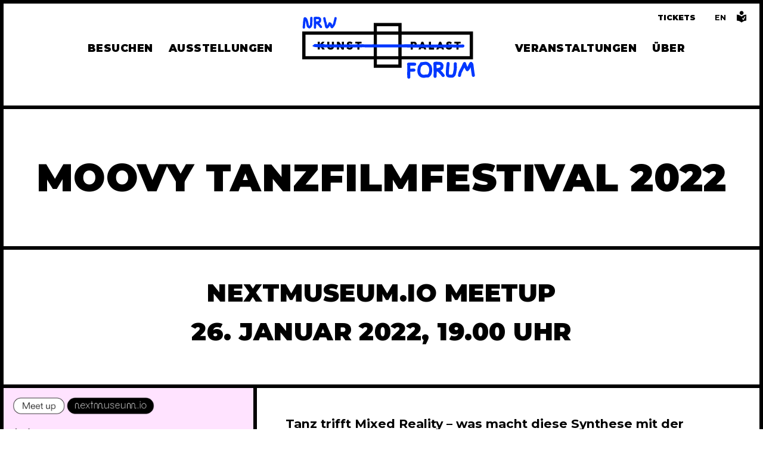

--- FILE ---
content_type: text/html; charset=UTF-8
request_url: https://www.nrw-forum.de/veranstaltungen/moovy-dancefilmfestival-2022
body_size: 20036
content:

<!DOCTYPE html>
<html lang="de">
  <head>
  
<!-- Google tag (gtag.js) -->
<script 
  async 
  type="text/plain"
  data-cookiecategory="analytics"
  data-service="Google Analytics"
  src="https://www.googletagmanager.com/gtag/js?id=G-7KZBYFEGED">
  </script>
<script>
  window.dataLayer = window.dataLayer || [];
  function gtag(){dataLayer.push(arguments);}
  gtag('js', new Date());

  gtag('config', 'G-7KZBYFEGED');
</script>
  <title>
    Moovy Tanzfilmfestival 2022:
    NRW-Forum Düsseldorf (de)
  </title>
  <meta charset="UTF-8">
  <meta name="google-site-verification" content="yFUdlqMOxH4U6vcLgdHL6UeH79sEQ5k0paopMgLaat0">
  <meta name="description" content="">
  <meta name="googlebot" content="index,follow,noodp">
  <link rel="alternate" hreflang="de" href="https://www.nrw-forum.de/veranstaltungen/moovy-dancefilmfestival-2022">
  <meta name="viewport" content="width=device-width, initial-scale=1.0">
  <meta name="theme-color" content="#ffffff">
  <link rel="home" href="https://www.nrw-forum.de/">
  <link rel="canonical" href="https://www.nrw-forum.de/veranstaltungen/moovy-dancefilmfestival-2022">
  <link rel="apple-touch-icon" sizes="180x180" href="/apple-touch-icon.png">
  <link rel="icon" type="image/png" sizes="32x32" href="/favicon-32x32.png">
  <link rel="icon" type="image/png" sizes="16x16" href="/favicon-16x16.png">
  <link rel="manifest" href="/site.webmanifest">
  <link rel="mask-icon" href="/safari-pinned-tab.svg" color="#000000">
  <meta name="msapplication-TileColor" content="#2b5797">
  <meta name="theme-color" content="#ffffff">

      <link rel="stylesheet" type="text/css" href="/dist/assets/index-DpNTTKLL.css">
    
    <script type="module" src="/dist/assets/index-BYRlVr4n.js"></script>
    <style>:root
  {
    --cool-color: #0037ff
  }
</style></head>
  <body data-uid="206116" data-section-type="pageTree_eventPage_Entry">
    <p class="skiplinks center">
      <a class="skip-link" href="#main-navigation">Zur Hauptnavigation</a>
      <a class="skip-link" href="#main">Zum Inhalt</a>
    </p>
    <div class="wrapper">
      <header class="outline">
  
<a 
  id="logo" 
  href="https://www.nrw-forum.de/" 
  aria-label="Zur Startseite">
  <svg viewBox="0 0 760 273" version="1.1" xmlns="http://www.w3.org/2000/svg" xmlns:xlink="http://www.w3.org/1999/xlink">
      <title>NRW Forum Logo</title>
      <g id="NRWFORUM_2_RGB_WEB" stroke="none" stroke-width="1" fill="none" fill-rule="evenodd" fill-opacity="0">
          <path d="M436.802,27.588 L436.802,64.832 L751.02,64.832 L751.02,187.964 L436.802,187.964 L436.802,225.187 L314.239,225.187 L314.239,187.964 L0,187.964 L0,64.832 L314.239,64.832 L314.239,27.588 L436.802,27.588 Z M422.46,187.964 L328.56,187.964 L328.56,210.866 L422.46,210.866 L422.46,187.964 Z M314.239,79.175 L14.362,79.175 L14.362,173.643 L314.239,173.643 L314.239,79.175 Z M422.46,79.175 L328.56,79.175 L328.56,173.643 L422.46,173.643 L422.46,79.175 Z M736.699,79.175 L436.802,79.175 L436.802,173.643 L736.699,173.643 L736.699,79.175 Z M118.062,110.119 C118.549,110.119 118.873,110.242 119.035,110.505 C119.198,110.728 119.279,111.012 119.279,111.337 L119.279,111.337 L119.279,130.851 C119.279,131.947 119.421,132.9 119.725,133.651 C120.029,134.421 120.435,135.05 120.922,135.516 C121.409,135.983 121.977,136.348 122.626,136.551 C123.295,136.774 123.985,136.896 124.695,136.896 C125.425,136.896 126.135,136.774 126.785,136.511 C127.434,136.247 128.022,135.862 128.508,135.354 C128.996,134.847 129.401,134.219 129.686,133.468 C129.969,132.717 130.112,131.825 130.112,130.851 L130.112,130.851 L130.112,111.337 C130.112,111.012 130.232,110.728 130.456,110.485 C130.699,110.242 131.004,110.119 131.389,110.119 L131.389,110.119 L138.104,110.119 C138.509,110.119 138.855,110.242 139.077,110.505 C139.321,110.748 139.442,111.032 139.442,111.337 L139.442,111.337 L139.442,130.729 C139.442,133.428 139.037,135.74 138.246,137.586 C137.434,139.432 136.339,140.952 135,142.069 C133.64,143.185 132.059,144.016 130.274,144.503 C128.508,144.99 126.623,145.233 124.695,145.233 C122.748,145.233 120.862,144.99 119.096,144.482 C117.312,143.975 115.709,143.143 114.37,142.008 C113.01,140.851 111.915,139.35 111.125,137.505 C110.313,135.679 109.928,133.387 109.928,130.729 L109.928,130.729 L109.928,111.337 C109.928,111.032 110.028,110.748 110.232,110.505 C110.455,110.242 110.718,110.119 111.043,110.119 L111.043,110.119 Z M208.928,109.388 C210.327,109.388 211.686,109.549 213.005,109.854 C214.303,110.178 215.601,110.685 216.838,111.395 C217.366,111.7 217.873,112.024 218.34,112.349 C218.807,112.673 219.232,112.998 219.578,113.302 C219.943,113.627 220.246,113.951 220.45,114.235 C220.693,114.54 220.815,114.824 220.815,115.067 C220.815,115.31 220.753,115.534 220.633,115.737 C220.531,115.919 220.368,116.102 220.166,116.345 L220.166,116.345 L216.636,120.098 C216.332,120.402 216.007,120.544 215.703,120.544 C215.439,120.544 215.196,120.483 214.992,120.321 C214.81,120.2 214.607,120.057 214.384,119.854 L214.384,119.854 L214.181,119.672 C213.877,119.408 213.532,119.144 213.167,118.881 C212.801,118.617 212.396,118.373 211.991,118.15 C211.564,117.928 211.119,117.744 210.672,117.603 C210.206,117.481 209.738,117.4 209.272,117.4 C208.786,117.4 208.319,117.44 207.893,117.521 C207.467,117.603 207.102,117.725 206.777,117.907 C206.473,118.07 206.23,118.292 206.047,118.556 C205.885,118.82 205.784,119.144 205.784,119.53 C205.784,119.916 205.885,120.26 206.067,120.524 C206.27,120.807 206.574,121.091 206.98,121.335 C207.386,121.598 207.913,121.842 208.542,122.085 C209.17,122.308 209.9,122.573 210.753,122.857 C212.336,123.384 213.856,123.952 215.257,124.541 C216.636,125.148 217.853,125.859 218.867,126.67 C219.881,127.502 220.693,128.496 221.262,129.631 C221.829,130.768 222.113,132.167 222.113,133.79 C222.113,135.514 221.769,137.096 221.058,138.477 C220.368,139.875 219.395,141.073 218.157,142.066 C216.94,143.04 215.5,143.811 213.856,144.339 C212.214,144.866 210.428,145.15 208.542,145.15 C207.345,145.15 206.148,144.988 204.952,144.683 C203.775,144.379 202.619,143.953 201.543,143.426 C200.448,142.899 199.394,142.27 198.44,141.559 C197.486,140.849 196.614,140.079 195.863,139.246 L195.863,139.246 L195.702,139.105 C195.214,138.598 195.032,138.253 195.032,137.929 C195.032,137.603 195.235,137.28 195.641,136.894 L195.641,136.894 L199.617,133.121 C199.982,132.837 200.286,132.715 200.53,132.715 C200.712,132.715 200.894,132.756 201.077,132.878 C201.239,132.979 201.442,133.121 201.666,133.304 C201.929,133.527 202.253,133.81 202.659,134.176 C203.065,134.521 203.511,134.886 204.039,135.23 C204.79,135.738 205.54,136.143 206.31,136.428 C207.041,136.711 207.832,136.853 208.664,136.853 C209.415,136.853 210.043,136.772 210.55,136.59 C211.057,136.428 211.443,136.204 211.727,135.941 C212.011,135.678 212.214,135.372 212.336,135.007 C212.457,134.642 212.518,134.277 212.518,133.871 C212.518,133.445 212.355,133.08 212.031,132.736 C211.686,132.37 211.261,132.046 210.753,131.782 C210.266,131.497 209.719,131.255 209.151,131.052 C208.603,130.829 208.096,130.667 207.69,130.524 C205.844,129.875 204.201,129.165 202.822,128.434 C201.421,127.664 200.245,126.832 199.332,125.899 C198.4,124.987 197.669,123.931 197.203,122.815 C196.736,121.7 196.493,120.423 196.493,119.083 C196.493,117.623 196.797,116.284 197.385,115.087 C197.974,113.89 198.825,112.876 199.901,112.024 C200.996,111.192 202.314,110.523 203.836,110.076 C205.337,109.61 207.061,109.388 208.928,109.388 Z M645.677,109.385 C647.077,109.385 648.436,109.548 649.754,109.851 C651.052,110.177 652.351,110.683 653.588,111.394 C654.115,111.697 654.622,112.023 655.089,112.347 C655.556,112.671 655.981,112.996 656.347,113.32 C656.691,113.645 656.996,113.95 657.198,114.233 C657.441,114.537 657.563,114.822 657.563,115.065 C657.563,115.308 657.503,115.532 657.382,115.734 C657.279,115.917 657.118,116.12 656.895,116.343 L656.895,116.343 L653.385,120.096 C653.081,120.4 652.756,120.562 652.452,120.562 C652.188,120.562 651.945,120.481 651.742,120.34 C651.559,120.197 651.356,120.055 651.134,119.852 L651.134,119.852 L650.931,119.669 C650.626,119.426 650.281,119.162 649.916,118.879 C649.531,118.615 649.146,118.371 648.74,118.148 C648.314,117.945 647.867,117.763 647.421,117.6 C646.954,117.478 646.488,117.398 646.021,117.398 C645.534,117.398 645.068,117.438 644.643,117.52 C644.216,117.6 643.852,117.743 643.526,117.906 C643.223,118.067 642.979,118.29 642.797,118.554 C642.634,118.818 642.532,119.162 642.532,119.528 C642.532,119.913 642.634,120.258 642.816,120.521 C643.02,120.826 643.324,121.09 643.729,121.333 C644.135,121.596 644.662,121.86 645.291,122.084 C645.92,122.327 646.65,122.571 647.502,122.854 C649.104,123.382 650.626,123.95 652.006,124.537 C653.385,125.147 654.603,125.856 655.616,126.668 C656.631,127.5 657.441,128.494 658.011,129.63 C658.578,130.786 658.862,132.186 658.862,133.788 C658.862,135.513 658.518,137.075 657.807,138.474 C657.118,139.874 656.144,141.071 654.906,142.065 C653.689,143.038 652.249,143.809 650.605,144.336 C648.963,144.885 647.178,145.148 645.291,145.148 C644.095,145.148 642.896,144.986 641.701,144.681 C640.524,144.397 639.368,143.971 638.272,143.424 C637.198,142.896 636.143,142.267 635.189,141.557 C634.235,140.868 633.363,140.076 632.612,139.265 L632.612,139.265 L632.471,139.103 C631.964,138.596 631.781,138.251 631.781,137.947 C631.781,137.602 631.983,137.277 632.391,136.912 L632.391,136.912 L636.346,133.119 C636.73,132.835 637.036,132.713 637.278,132.713 C637.461,132.713 637.644,132.774 637.826,132.875 C637.988,132.976 638.191,133.119 638.415,133.301 C638.679,133.525 639.003,133.809 639.408,134.173 C639.814,134.539 640.28,134.884 640.788,135.228 C641.538,135.735 642.289,136.141 643.061,136.425 C643.79,136.709 644.581,136.851 645.413,136.851 C646.163,136.851 646.813,136.77 647.3,136.588 C647.807,136.425 648.192,136.202 648.477,135.939 C648.76,135.675 648.963,135.371 649.085,135.026 C649.206,134.66 649.268,134.275 649.268,133.87 C649.268,133.444 649.104,133.078 648.779,132.733 C648.436,132.389 648.009,132.064 647.502,131.781 C646.995,131.496 646.469,131.253 645.899,131.05 C645.333,130.847 644.845,130.664 644.439,130.522 C642.573,129.873 640.951,129.163 639.571,128.433 C638.172,127.683 636.994,126.83 636.082,125.917 C635.148,124.985 634.438,123.95 633.952,122.814 C633.485,121.698 633.263,120.441 633.263,119.082 C633.263,117.621 633.546,116.283 634.135,115.086 C634.723,113.888 635.575,112.874 636.671,112.023 C637.745,111.19 639.063,110.521 640.586,110.075 C642.087,109.608 643.811,109.385 645.677,109.385 Z M161.312,110.13 C162.042,110.13 162.65,110.495 163.117,111.225 L163.117,111.225 L174.254,129.239 L174.254,111.346 C174.254,111.022 174.355,110.738 174.559,110.495 C174.761,110.252 175.085,110.13 175.512,110.13 L175.512,110.13 L181.901,110.13 C182.186,110.13 182.49,110.231 182.774,110.434 C183.078,110.658 183.24,110.961 183.24,111.346 L183.24,111.346 L183.24,143.478 C183.24,144.27 182.774,144.716 181.901,144.716 L181.901,144.716 L175.167,144.716 C174.396,144.716 173.767,144.331 173.321,143.6 L173.321,143.6 L161.616,124.35 L161.616,143.478 C161.616,144.27 161.149,144.716 160.277,144.716 L160.277,144.716 L153.867,144.716 C153.076,144.716 152.65,144.27 152.65,143.478 L152.65,143.478 L152.65,111.346 C152.65,111.022 152.752,110.738 152.934,110.495 C153.157,110.252 153.461,110.13 153.867,110.13 L153.867,110.13 Z M565.209,110.13 C565.979,110.13 566.406,110.556 566.406,111.347 L566.406,111.347 L566.406,136.135 L578.963,136.135 C579.733,136.135 580.16,136.582 580.16,137.373 L580.16,137.373 L580.16,143.478 C580.16,144.27 579.733,144.716 578.963,144.716 L578.963,144.716 L558.332,144.716 C557.562,144.716 557.115,144.27 557.115,143.478 L557.115,143.478 L557.115,111.347 C557.115,110.941 557.258,110.636 557.501,110.434 C557.744,110.231 558.028,110.13 558.332,110.13 L558.332,110.13 Z M492.682,110.124 C493.757,110.124 494.771,110.265 495.744,110.569 C496.678,110.854 497.57,111.28 498.382,111.786 C499.173,112.314 499.902,112.943 500.553,113.674 C501.182,114.404 501.749,115.195 502.175,116.027 C502.621,116.878 502.966,117.771 503.189,118.684 C503.433,119.617 503.555,120.57 503.555,121.503 C503.555,122.904 503.291,124.303 502.783,125.642 C502.256,127.001 501.526,128.197 500.593,129.252 C499.659,130.307 498.523,131.18 497.225,131.808 C495.907,132.437 494.426,132.762 492.843,132.762 L492.843,132.762 L486.028,132.762 L486.028,143.472 C486.028,144.263 485.562,144.71 484.75,144.71 L484.75,144.71 L477.914,144.71 C477.144,144.71 476.737,144.263 476.737,143.472 L476.737,143.472 L476.737,111.341 C476.737,110.955 476.838,110.651 477.081,110.428 C477.305,110.225 477.59,110.124 477.914,110.124 L477.914,110.124 Z M259.667,110.119 C260.458,110.119 260.884,110.546 260.884,111.337 L260.884,111.337 L260.884,117.179 C260.884,117.97 260.458,118.416 259.667,118.416 L259.667,118.416 L251.715,118.416 L251.715,143.488 C251.715,144.28 251.269,144.705 250.458,144.705 L250.458,144.705 L243.845,144.705 C243.053,144.705 242.607,144.28 242.607,143.488 L242.607,143.488 L242.607,118.416 L234.717,118.416 C233.925,118.416 233.479,117.97 233.479,117.179 L233.479,117.179 L233.479,111.337 C233.479,110.546 233.925,110.119 234.717,110.119 L234.717,110.119 Z M695.228,110.119 C696.019,110.119 696.444,110.546 696.444,111.337 L696.444,111.337 L696.444,117.179 C696.444,117.97 696.019,118.416 695.228,118.416 L695.228,118.416 L687.275,118.416 L687.275,143.488 C687.275,144.28 686.829,144.705 686.018,144.705 L686.018,144.705 L679.405,144.705 C678.613,144.705 678.168,144.28 678.168,143.488 L678.168,143.488 L678.168,118.416 L670.276,118.416 C669.485,118.416 669.039,117.97 669.039,117.179 L669.039,117.179 L669.039,111.337 C669.039,110.546 669.485,110.119 670.276,110.119 L670.276,110.119 Z M75.887,110.114 C75.988,110.114 76.109,110.134 76.272,110.194 C76.434,110.255 76.576,110.336 76.698,110.418 C76.82,110.519 76.941,110.64 77.042,110.783 C77.144,110.945 77.205,111.128 77.205,111.351 L77.205,111.351 L77.205,123.319 L86.719,110.966 C87.044,110.559 87.328,110.316 87.632,110.236 C87.895,110.154 88.221,110.114 88.585,110.114 L88.585,110.114 L96.862,110.114 C97.105,110.114 97.288,110.175 97.409,110.275 C97.531,110.377 97.612,110.519 97.633,110.681 C97.653,110.824 97.633,110.966 97.551,111.128 C97.491,111.269 97.409,111.411 97.308,111.533 L97.308,111.533 L86.435,125.043 L98.545,143.3 C98.789,143.665 98.87,143.99 98.809,144.254 C98.748,144.457 98.565,144.7 98.038,144.7 L98.038,144.7 L89.316,144.7 C88.93,144.7 88.605,144.598 88.362,144.375 C88.139,144.193 87.936,143.929 87.733,143.584 L87.733,143.584 L80.35,132.143 L77.205,135.976 L77.205,143.482 C77.205,144.273 76.779,144.7 75.988,144.7 L75.988,144.7 L69.091,144.7 C68.32,144.7 67.894,144.273 67.894,143.482 L67.894,143.482 L67.894,111.351 C67.894,110.986 67.996,110.681 68.219,110.458 C68.442,110.236 68.726,110.114 69.091,110.114 L69.091,110.114 Z M531.169,110.114 C531.919,110.114 532.467,110.519 532.751,111.27 L532.751,111.27 L545.308,143.402 C545.47,143.827 545.47,144.132 545.308,144.375 C545.166,144.598 544.881,144.7 544.456,144.7 L544.456,144.7 L537.619,144.7 C536.849,144.7 536.301,144.315 536.058,143.543 L536.058,143.543 L534.495,139.182 L522.243,139.182 L520.722,143.543 C520.457,144.315 519.91,144.7 519.139,144.7 L519.139,144.7 L512.283,144.7 C511.856,144.7 511.573,144.598 511.431,144.375 C511.269,144.132 511.269,143.807 511.431,143.402 L511.431,143.402 L523.907,111.27 C524.21,110.519 524.779,110.114 525.529,110.114 L525.529,110.114 Z M609.379,110.114 C610.108,110.114 610.677,110.519 610.961,111.27 L610.961,111.27 L623.518,143.402 C623.68,143.827 623.68,144.132 623.518,144.375 C623.376,144.598 623.091,144.7 622.665,144.7 L622.665,144.7 L615.809,144.7 C615.059,144.7 614.511,144.315 614.268,143.543 L614.268,143.543 L612.705,139.182 L600.453,139.182 L598.932,143.543 C598.667,144.315 598.12,144.7 597.349,144.7 L597.349,144.7 L590.493,144.7 C590.067,144.7 589.782,144.598 589.621,144.375 C589.479,144.132 589.479,143.807 589.661,143.402 L589.661,143.402 L602.116,111.27 C602.44,110.499 602.969,110.114 603.739,110.114 L603.739,110.114 Z M528.288,121.778 L524.961,131.372 L531.696,131.372 L528.288,121.778 Z M606.498,121.778 L603.171,131.372 L609.905,131.372 L606.498,121.778 Z M490.774,117.832 L486.028,117.832 L486.028,125.094 L490.774,125.094 C491.282,125.094 491.748,124.992 492.154,124.79 C492.58,124.566 492.925,124.303 493.188,123.978 C493.472,123.654 493.695,123.248 493.838,122.822 C494,122.376 494.081,121.929 494.081,121.463 C494.081,121.037 494,120.591 493.838,120.165 C493.695,119.719 493.472,119.333 493.188,118.988 C492.925,118.663 492.58,118.379 492.154,118.157 C491.748,117.954 491.282,117.832 490.774,117.832 L490.774,117.832 Z M422.46,41.931 L328.56,41.931 L328.56,64.832 L422.46,64.832 L422.46,41.931 Z" id="kunstpalast" fill="#000000"></path>
          <path d="M467.365,202.275 C473.91,202.193 480.46,202.28 487.01,202.325 C489.24,202.338 491.466,202.433 493.696,202.515 C494.435,202.547 495.183,202.606 495.908,202.755 C498.954,203.386 501.103,206.024 501.13037,209.119 C501.162,212.247 499.113,214.962 496.066,215.597 C494.856,215.851 493.578,215.828 492.332,215.814 C486.942,215.769 481.558,215.679 476.168,215.606 C475.896,215.601 475.624,215.647 475.234,215.674 C474.871,220.048 475.021,224.386 475.135,228.901 C475.674,228.923 476.163,228.987 476.648,228.964 C479.572,228.828 482.491,228.651 485.415,228.529 C487.133,228.461 488.851,228.415 490.568,228.443 C491.398,228.456 492.246,228.565 493.043,228.787 C496.217,229.662 498.143,232.576 497.816,235.895 C497.504,239.013 494.983,241.429 491.697,241.755 C491.466,241.779 491.23,241.779 490.999,241.787 C485.896,241.973 480.791,242.159 475.683,242.345 C475.506,242.354 475.329,242.404 475.003,242.463 C474.917,244.195 474.749,245.813 474.78,247.431 C474.895,253.324 475.094,259.211 475.225,265.104 C475.248,266.119 475.252,267.171 475.008,268.141 C474.219,271.246 471.245,273.259 468.067,272.973 C464.863,272.688 462.307,270.199 462.053,266.849 C461.78,263.242 461.663,259.624 461.559,256.002 C461.387,250.204 461.396,244.408 461.907,238.615 C462.125,236.176 461.89,233.701 461.862,231.24 C461.817,226.829 461.768,222.423 461.735,218.013 C461.73,216.898 461.771,215.787 461.804,214.672 C461.84,213.462 461.703,212.333 461.241,211.159 C459.564,206.894 462.683,202.334 467.365,202.275 Z M591.727,198.358669 C594.18,198.372 596.632,198.748 599.084,198.916 C600.797,199.038 602.516,199.093 604.233,199.157 C606.473,199.242 608.675,199.519 610.787,200.312 C612.342,200.897 613.647,201.813 614.727,203.086 C615.842,204.392 616.983,205.679 618.185,206.903 C619.826,208.571 620.732,210.556 620.887,212.859 C621.182,217.242 620.832,221.58 619.753,225.841 C618.488,230.823 615.103,233.819 610.457,235.6 C610.021,235.763 609.582,235.904 609.151,236.072 C609.078,236.099 609.038,236.207 608.87,236.42 C610.09,237.753 611.223,239.236 612.596,240.446 C616.68,244.035 619.857,248.378 623.112,252.67 C623.584,253.301 624.06,253.931 624.585,254.515 C626.811,256.982 627.015,260.512 625.057,263.087 C623.104,265.648 619.608,266.414 616.662,264.913 C615.049,264.089 613.888,262.787 612.813,261.356 C610.674,258.495 608.467,255.685 606.269,252.87 C605.955,252.466 605.584,252.109 605.194,251.783 C602.691,249.679 600.593,247.195 598.454,244.747 C597.914,244.135 597.243,243.574 596.522,243.206 C594.918,242.39 593.245,241.715 591.437,240.908 C591.437,243.428 591.65,245.672 591.392,247.862 C590.829,252.63 590.739,257.399 590.848,262.18 C590.861,262.874 590.839,263.585 590.693,264.256 C590.014,267.443 587.303,269.551 584.049,269.478 C580.849,269.402 578.22,267.103 577.68,263.899 C577.603,263.441 577.544,262.978 577.53,262.516 C577.367,257.502 577.417,252.498 578.024,247.503 C578.22,245.912 578.215,244.248 577.988,242.662 C577.431,238.737 577.398,234.811 577.458,230.859 C577.521,226.92 577.385,222.971 577.268,219.033 C577.177,215.928 576.986,212.823 576.818,209.718 C576.765,208.743 576.602,207.778 576.556,206.808 C576.356,202.511 579.117,199.233 583.392,198.83 C586.161,198.567 588.948,198.349 591.727,198.358669 Z M536.572,198.993 C540.267,198.141 543.97,198.463 547.659,198.907 C548.788,199.043 549.916,199.473 550.964,199.95 C555.106,201.831 558.869,204.256 561.842,207.773 C563.216,209.401 564.68,210.96 566.044,212.596 C567.73,214.627 568.896,216.961 569.439,219.54 C570.174,222.981 570.867,226.439 571.389,229.92 C571.633,231.552 571.429,233.252 571.429,234.92 C571.456,234.925 571.483,234.929 571.506,234.929 C571.271,237.889 571.279,240.895 570.74,243.795 C569.697,249.384 568.021,254.792 564.671,259.515 C563.923,260.567 563.125,261.618 562.191,262.507 C560.949,263.685 559.58,264.742 558.216,265.78 C556.697,266.926 554.938,267.506 553.044,267.652 C552.306,267.706 551.558,267.783 550.818,267.751 C546.803,267.575 542.868,268.218 538.915,268.821 C534.804,269.442 530.67,269.238 526.618,268.173 C526.527,268.15 526.441,268.114 526.351,268.096 C520.036,266.831 515.698,262.724 511.8,257.992 C511.388,257.493 511.029,256.936 510.739,256.361 C507.611,250.123 505.681,243.627 506.211,236.538 C506.515,232.413 506.937,228.316 507.82,224.273 C508.02,223.366 508.061,222.428 508.26,221.521 C508.469,220.574 508.649,219.59 509.066,218.724 C510.331,216.096 511.556,213.435 513.518,211.204 C514.615,209.949 515.635,208.621 516.654,207.297 C516.895,206.985 517.059,206.576 517.14,206.182 C517.793,202.959 519.896,200.892 523.15,200.498 C526.654,200.072 530.167,199.759 533.68,199.383 C534.646,199.284 535.629,199.211 536.572,198.993 Z M641.538,199.264424 C644.684,199.224 647.412,201.377 648.043,204.492 C648.22,205.344 648.246,206.245 648.21,207.116 C648.006,211.948 647.268,216.717 646.511,221.485 C646.37,222.351 646.302,223.235 646.243,224.114 C645.808,230.546 645.363,236.978 644.97,243.414 C644.815,245.916 644.747,248.423 644.725,250.93 C644.72,251.791 644.965,252.661 645.114,253.528 C645.228,254.166 645.677,254.402 646.274,254.552 C650.109,255.513 653.994,255.499 657.896,255.177 C658.169,255.155 658.495,255.132 658.69,254.978 C659.95,253.967 661.383,253.065 661.891,251.424 C662.969,247.925 664.134,244.457 664.474,240.768 C664.678,238.556 665.268,236.384 665.611,234.186 C665.911,232.264 666.265,230.328 666.328,228.393 C666.441,224.921 666.359,221.435 666.359,217.958 L666.359,217.958 L666.332,217.958 C666.332,214.2 666.242,210.443 666.359,206.69 C666.45,203.925 668.422,201.631 671.015,200.865 C673.698,200.072 676.554,201.01 678.218,203.245 C679.047,204.355 679.51,205.611 679.532,206.993 C679.572,209.129 679.546,211.263 679.582,213.398 C679.609,215.021 679.686,216.639 679.745,218.262 C679.917,223.044 679.931,227.831 679.351,232.586 C678.961,235.759 678.295,238.896 677.787,242.055 C677.624,243.061 677.638,244.099 677.429,245.092 C677.034,246.946 676.567,248.79 676.064,250.621 C675.562,252.457 675.004,254.275 674.414,256.083 C673.594,258.609 672.185,260.757 670.253,262.584 C668.803,263.957 667.38,265.33 665.666,266.409 C663.898,267.53 662.021,268.345 659.955,268.441 C656.523,268.59 653.074,268.762 649.656,268.544 C646.991,268.381 644.299,267.856 641.729,267.103 C637.272,265.802 634.172,262.902 632.636,258.432 C631.869,256.22 631.375,253.962 631.416,251.619 C631.471,248.65 631.539,245.681 631.647,242.712 C631.742,240.119 631.888,237.522 632.051,234.929 C632.183,232.844 632.382,230.768 632.545,228.688 C632.658,227.296 632.727,225.905 632.867,224.522 C633.157,221.707 633.338,218.874 633.832,216.096 C634.395,212.927 634.599,209.741 634.87,206.549 C634.925,205.906 634.997,205.258 635.119,204.618 C635.731,201.504 638.379,199.306 641.538,199.264424 Z M736.423,201.69 C738.875,198.481 743.494,197.914 746.572,200.571 C749.958,203.494 752.406,207.053 752.927,211.658 C753.104,213.226 753.213,214.799 753.385,216.367 C753.702,219.268 754.011,222.174 754.373,225.075 C755.003,230.134 755.593,235.201 756.336,240.246 C757.111,245.477 758.049,250.681 758.896,255.898 C759.023,256.678 759.101,257.466 759.119,258.25 C759.191,261.864 756.726,264.786 753.357,265.126 C749.649,265.503 746.576,263.196 745.942,259.497 C745.353,256.071 744.822,252.634 744.278,249.199 C743.571,244.706 742.842,240.224 742.193,235.722 C741.804,233.016 741.555,230.292 741.224,227.573 C741.047,226.149 740.838,224.73 740.644,223.312 C740.566,223.307 740.484,223.303 740.407,223.303 C739.569,224.944 738.712,226.58 737.892,228.23 C736.369,231.281 734.696,234.213 732.026,236.443 C731.641,236.765 731.364,237.218 731.038,237.608 C728.301,240.885 723.519,241.058 720.64,237.898 C719.842,237.019 719.239,235.94 718.654,234.893 C717.68,233.157 716.81,231.367 715.876,229.608 C714.96,227.894 714.022,226.195 713.034,224.377 C712.83,224.649 712.594,224.903 712.436,225.202 C710.854,228.194 709.276,231.19 707.712,234.19 C705.74,237.975 703.787,241.769 701.819,245.559 C701.108,246.923 700.601,248.346 700.274,249.861 C699.535,253.305 698.732,256.737 697.936,260.168 C697.138,263.622 694.078,265.775 690.588,265.367 C687.311,264.987 684.718,262.171 684.89,258.736 C685.012,256.347 685.597,253.976 686.086,251.619 C686.549,249.398 687.052,247.172 687.741,245.01 C688.353,243.075 689.114,241.161 690.025,239.349 C692.273,234.875 694.658,230.464 696.975,226.022 C700.165,219.889 703.284,213.734 705.714,207.243 C706.344,205.566 707.231,203.943 708.256,202.474 C709.988,200.013 712.771,199.111 715.504,199.877 C717.399,200.408 718.854,201.563 719.656,203.331 C720.359,204.886 720.939,206.518 721.36,208.172 C721.887,210.248 722.553,212.256 723.441,214.21 C724.203,215.896 724.869,217.632 725.585,219.341 C725.812,219.885 726.057,220.424 726.424,221.263 C726.863,220.465 727.203,219.944 727.448,219.377 C728.518,216.907 729.565,214.432 730.599,211.948 C732.126,208.294 734.017,204.836 736.423,201.69 Z M544.994,211.998 C543.049,211.962 541.096,211.898 539.165,212.075 C536.767,212.297 534.4,212.805 532.008,213.081 C530.652,213.24 529.564,213.784 528.508,214.613 C526.473,216.213 524.868,218.194 523.386,220.265 C522.43,221.603 521.469,223.04 521.246,224.744 C520.752,228.506 519.782,232.196 519.592,236.017 C519.447,238.918 519.42,241.779 520.285,244.562 C521.314,247.862 522.574,251.048 525.611,253.124 C526.178,253.509 526.668,254.067 527.284,254.329 C530.747,255.798 534.36,256.224 538.05,255.486 C541.753,254.746 545.479,254.23 549.25,254.497 C551.149,254.633 552.405,253.691 553.348,252.376 C554.645,250.572 555.728,248.622 556.34,246.438 C557.246,243.22 558.152,240.01 557.958,236.611 C557.935,236.194 557.998,235.777 558.025,235.36 C558.094,235.356 558.162,235.356 558.229,235.351 C558.107,233.229 558.094,231.095 557.835,228.987 C557.617,227.201 557.133,225.442 556.752,223.674 C556.507,222.532 556.126,221.435 555.338,220.537 C554.264,219.323 553.13,218.158 552.11,216.902 C550.556,214.98 548.579,213.634 546.412,212.528 C545.959,212.302 545.47,212.007 544.994,211.998 Z M590.309,211.635 C590.508,216.816 590.698,221.798 590.897,226.97 C592.371,226.829 593.64,226.829 594.85,226.571 C597.892,225.927 600.924,225.238 603.739,223.842 C604.319,223.556 604.931,223.307 605.562,223.167 C606.522,222.949 606.993,222.365 607.103,221.444 C607.279,219.967 607.41,218.489 607.605,217.015 C607.76,215.887 607.51,214.967 606.676,214.119 C605.783,213.213 605.004,212.465 603.539,212.429 C600.153,212.351 596.772,212.012 593.391,211.789 C592.389,211.721 591.387,211.69 590.309,211.635 Z" id="forum" fill="#000000"></path>
          <path d="M61.595,0.242 C62.769,0.248 63.957,0.366 65.108,0.48 C65.749,0.543 66.412,0.609 67.064,0.655 C68.115,0.726 69.19,0.767 70.23,0.806 L70.23,0.806 L70.879,0.831 C72.854,0.907 74.415,1.181 75.791,1.694 C76.976,2.135 77.957,2.819 78.789,3.786 C79.735,4.901 80.546,5.794 81.341,6.596 C82.586,7.85 83.278,9.365 83.397,11.096 C83.621,14.408 83.335,17.647 82.55,20.723 C81.665,24.191 79.374,26.583 75.548,28.037 C75.386,28.098 75.223,28.155 75.06,28.212 C74.899,28.268 74.738,28.324 74.577,28.386 C74.603,28.377 74.58,28.405 74.56,28.433 C74.551,28.446 74.542,28.46 74.531,28.475 C74.775,28.744 75.016,29.021 75.258,29.3 C75.864,29.996 76.49,30.716 77.19,31.328 C80.008,33.792 82.282,36.783 84.482,39.675 L84.482,39.675 L85.013,40.374 C85.356,40.827 85.71,41.295 86.097,41.723 C87.809,43.609 87.956,46.295 86.455,48.257 C84.967,50.202 82.258,50.79 80.017,49.656 C78.742,49.008 77.863,47.988 77.103,46.982 C75.781,45.222 74.398,43.461 73.061,41.759 L73.061,41.759 L72.25,40.725 C72.054,40.475 71.801,40.221 71.477,39.947 C69.793,38.539 68.336,36.881 66.927,35.277 L66.927,35.277 L66.454,34.74 C66.053,34.279 65.563,33.891 65.073,33.646 C64.219,33.212 63.338,32.831 62.405,32.428 C62.123,32.306 61.837,32.182 61.546,32.054 C61.55,32.557 61.564,33.046 61.578,33.523 C61.611,34.714 61.644,35.838 61.513,36.946 C61.146,40.042 61.017,43.39 61.106,47.484 C61.122,48.115 61.085,48.614 60.988,49.056 C60.483,51.416 58.448,53.038 56.017,53.038 C55.976,53.038 55.935,53.038 55.893,53.037 C53.425,52.98 51.416,51.232 51.008,48.785 C50.938,48.385 50.9,48.054 50.887,47.744 C50.748,43.371 50.865,39.843 51.255,36.639 C51.4,35.471 51.392,34.253 51.233,33.115 C50.835,30.346 50.787,27.621 50.837,24.382 C50.879,21.723 50.797,19.013 50.719,16.392 L50.719,16.392 L50.697,15.663 C50.64,13.744 50.53,11.79 50.423,9.901 L50.423,9.901 L50.361,8.796 C50.344,8.442 50.304,8.082 50.265,7.734 C50.226,7.38 50.185,7.014 50.167,6.651 C50.013,3.384 52.161,0.892 55.392,0.591 C57.216,0.418 59.366,0.242 61.504,0.242 L61.504,0.242 Z M35.254,4.121 C35.876,1.669 38.134,0.128 40.732,0.365 C43.216,0.593 45.157,2.687 45.246,5.236 C45.293,6.537 45.254,7.863 45.217,9.145 L45.217,9.145 L45.146,12.033 C45.069,15.429 44.99,18.941 44.86,22.396 C44.704,26.602 44.489,30.875 44.281,35.008 L44.281,35.008 L44.235,35.938 C44.165,37.246 43.853,38.566 43.28,39.973 C43.015,40.627 42.739,41.347 42.434,42.175 C40.992,46.056 38.184,49.036 34.086,51.035 C32.502,51.807 30.714,51.836 28.919,51.117 C23.5,48.942 20.395,45.401 19.423,40.289 C18.675,36.347 17.82,32.161 16.65,26.718 C16.352,25.336 15.955,23.949 15.571,22.608 C15.453,22.197 15.336,21.786 15.221,21.374 C15.049,20.762 14.81,19.984 14.435,19.168 L14.435,19.168 L14.345,19.69 C14.225,20.382 14.1,21.098 14.037,21.807 C13.993,22.283 13.948,22.759 13.902,23.236 C13.713,25.211 13.518,27.255 13.489,29.264 C13.468,30.834 13.301,32.406 13.139,33.927 C13.055,34.715 12.968,35.53 12.903,36.333 C12.752,38.176 12.633,40.054 12.518,41.87 C12.47,42.617 12.423,43.363 12.373,44.109 C12.345,44.552 12.319,44.995 12.294,45.439 C12.248,46.246 12.201,47.081 12.133,47.901 C12.102,48.324 12.013,48.776 11.867,49.243 C11.197,51.396 9.219,52.788 6.98,52.789 C6.69,52.789 6.396,52.765 6.1,52.718 C3.574,52.304 1.785,50.03 1.938,47.428 C2.019,46.077 2.077,44.701 2.132,43.369 C2.27,40.091 2.411,36.7 2.918,33.388 C3.188,31.633 3.231,29.841 3.274,28.109 L3.274,28.109 L3.293,27.367 C3.395,23.525 3.956,19.775 4.623,15.623 C5.011,13.202 5.377,10.644 5.742,7.805 C6.298,3.539 9.762,1.952 12.952,2.287 C15.092,2.507 16.957,3.422 18.496,5.007 C21.32,7.905 23.226,11.375 24.159,15.321 C24.547,16.961 25.04,18.668 25.664,20.537 C26.295,22.433 26.66,24.415 27.013,26.332 C27.156,27.111 27.299,27.89 27.46,28.665 C28.1,31.758 28.847,35.356 29.617,38.912 C29.799,39.74 30.314,40.377 31.189,40.858 C32.126,40.045 32.665,39.283 32.931,38.397 C33.017,38.11 33.131,37.83 33.242,37.56 C33.362,37.269 33.486,36.967 33.569,36.664 L33.569,36.664 L33.685,36.263 C33.882,35.591 34.086,34.896 34.111,34.214 C34.32,28.842 34.493,23.375 34.659,18.089 L34.659,18.089 L34.746,15.331 C34.788,14.013 34.825,12.695 34.862,11.377 C34.915,9.513 34.968,7.649 35.032,5.785 C35.052,5.175 35.127,4.615 35.254,4.121 Z M141.481,5.586 C142.108,2.959 144.527,1.259 147.112,1.64 C149.854,2.042 151.743,4.404 151.507,7.134 C151.44,7.916 151.289,8.702 151.143,9.462 C151.09,9.737 151.038,10.011 150.989,10.285 C150.49,13.057 149.844,16.32 148.83,19.499 C148.488,20.566 148.261,21.695 148.042,22.786 C147.923,23.377 147.8,23.989 147.66,24.586 L147.66,24.586 L147.439,25.527 C146.991,27.448 146.526,29.433 146.022,31.375 C145.31,34.147 144.056,36.653 142.393,39.562 C141.449,41.212 140.264,42.866 138.663,44.768 C138.239,45.267 137.85,45.82 137.472,46.353 L137.472,46.353 L137.257,46.657 C136.268,48.042 135.222,49.111 134.062,49.924 C131.497,51.714 128.582,51.464 126.637,49.286 C124.241,46.592 122.893,44.262 122.266,41.731 L122.266,41.731 L122.207,41.492 C122.015,40.713 121.82,39.925 121.596,39.031 C121.585,39.046 121.575,39.06 121.564,39.074 C121.455,39.219 121.365,39.338 121.284,39.465 C120.878,40.11 120.479,40.762 120.081,41.414 C119.169,42.904 118.228,44.444 117.195,45.886 C116.221,47.254 115.05,48.543 113.715,49.718 C112.192,51.056 110.45,51.75 108.636,51.75 C108.376,51.75 108.115,51.736 107.853,51.707 C105.721,51.475 103.678,50.284 102.385,48.521 C101.505,47.314 100.868,45.923 100.319,44.013 C99.31,40.504 98.836,36.846 98.469,33.692 C98.314,32.342 98.012,30.981 97.72,29.665 C97.602,29.135 97.484,28.604 97.374,28.072 C97.336,27.876 97.256,27.666 97.138,27.448 C95.727,24.823 94.771,21.767 94.128,17.83 C93.599,14.586 93.035,11.292 92.489,8.107 L92.489,8.107 L92.456,7.913 C92.286,6.937 92.34,6.081 92.622,5.294 C93.288,3.417 94.647,2.259 96.551,1.944 C98.568,1.611 100.291,2.302 101.531,3.934 C102.313,4.966 102.573,6.186 102.755,7.249 C103.4,11.083 104.104,15.193 104.88,19.271 C105.046,20.155 105.392,21.103 105.879,22.015 C107.3,24.667 107.862,27.545 108.358,30.508 C108.637,32.174 108.855,33.88 109.064,35.529 C109.171,36.364 109.277,37.199 109.392,38.032 C109.419,38.225 109.471,38.413 109.542,38.672 L109.567625,38.762875 L109.567625,38.762875 L109.594,38.859 C109.776,38.592 109.954,38.337 110.125,38.09 C110.554,37.472 110.959,36.888 111.325,36.294 C112.12,35.01 112.957,33.636 113.699,32.216 C114.04,31.564 114.303,30.852 114.557,30.164 C114.652,29.906 114.748,29.647 114.847,29.391 C114.92,29.202 114.98,29.006 115.039,28.81 C115.107,28.584 115.178,28.35 115.27,28.124 C116.509,25.049 119.557,23.713 122.683,24.869 C125.336,25.859 127.454,27.421 128.98,29.512 C129.544,30.289 130.023,31.211 130.366,32.179 C130.674,33.044 130.894,33.949 131.107,34.824 C131.2,35.202 131.292,35.579 131.391,35.954 L131.391,35.954 L131.695,37.101 C131.766,37.014 131.835,36.931 131.902,36.85 C132.158,36.54 132.378,36.273 132.569,35.986 C134.785,32.688 136.216,29.329 136.946,25.716 C137.452,23.184 138.019,20.583 138.628,17.986 C138.798,17.269 139.013,16.552 139.22,15.86 C139.447,15.101 139.682,14.317 139.856,13.537 C140.231,11.892 140.562,10.207 140.88,8.576 C141.022,7.851 141.165,7.125 141.311,6.401 L141.311,6.401 L141.356,6.17 C141.394,5.975 141.431,5.779 141.481,5.586 Z M60.714,10.382 L61.14,21.331 C61.436,21.305 61.722,21.286 61.999,21.267 C62.66,21.223 63.285,21.181 63.876,21.056 C66.164,20.577 68.387,20.063 70.432,19.057 C70.943,18.807 71.397,18.639 71.82,18.545 C72.435,18.408 72.756,18.049 72.832,17.415 C72.884,16.98 72.931,16.544 72.979,16.107 C73.047,15.466 73.119,14.802 73.208,14.149 C73.319,13.332 73.12,12.718 72.562,12.156 C71.841,11.424 71.332,10.979 70.353,10.959 C68.589,10.917 66.801,10.78 65.071,10.648 C64.32,10.59 63.568,10.533 62.816,10.482 C62.283,10.45 61.749,10.427 61.193,10.403 L61.193,10.403 L60.714,10.382 Z" id="nrw" fill="#000000"></path>
          <path d="M94.431,120.16393 C96.1548714,120.156281 97.7125071,120.784502 98.8821715,121.852546 C109.635333,121.867997 120.389667,121.881433 131.144,121.89 C144.212,121.904 157.28,121.894 170.353,121.894 L170.353,121.894 L170.353,121.835 C188.375,121.835 206.402,121.867 224.424,121.822 C237.488,121.79 250.542,121.595 263.601,121.58093 C267.636558,121.577245 271.48208,121.721117 275.018747,121.990629 C275.551917,121.875028 276.113056,121.817498 276.695,121.822 C280.317,121.849 283.939,121.876 287.556,121.89 C287.666374,121.890574 287.776747,121.891107 287.887118,121.891603 C289.869913,121.826792 291.923111,121.795641 294.033,121.799 C298.337252,121.805613 302.641563,121.812227 306.945906,121.818649 C309.57951,121.781633 312.209362,121.594695 314.844,121.58093 C315.492291,121.578054 316.117073,121.665106 316.706551,121.83166 C326.721722,121.846819 336.737523,121.859021 346.753,121.867 C359.822,121.88 372.89,121.871 385.962,121.871 L385.962,121.871 L385.962,121.812 C403.984,121.812 422.012,121.844 440.034,121.799 C453.098,121.767 466.152,121.572 479.211,121.55793 C483.246938,121.554245 487.092805,121.698144 490.629748,121.967705 C491.162787,121.851971 491.723956,121.794499 492.306,121.799 C495.928,121.826 499.55,121.853 503.167,121.867 C505.859,121.88 508.552,121.871 511.244,121.871 L511.244,121.871 L511.244,121.812 C514.956,121.812 518.669,121.844 522.381,121.799 C525.073,121.767 527.762,121.572 530.454,121.55793 C531.807255,121.551925 533.058284,121.937769 534.099523,122.620623 C543.42541,122.624584 552.752432,122.62 562.082,122.62 L562.082,122.62 L562.082,122.561 C580.104,122.561 598.131,122.593 616.153,122.548 C629.217,122.516 642.271,122.321 655.33,122.30693 C659.365938,122.303245 663.211886,122.447144 666.748922,122.716705 C667.281917,122.60099 667.843056,122.543498 668.425,122.548 C672.047,122.575 675.669,122.602 679.286,122.616 C681.979,122.629 684.671,122.62 687.363,122.62 L687.363,122.62 L687.363,122.561 C691.075,122.561 694.788,122.593 698.5,122.548 C701.192,122.516 703.881,122.321 706.573,122.30693 C709.488,122.294 711.927,124.098 712.819,126.772 C714.143,130.729 711.587,134.836 707.402,135.457 C706.669,135.566 705.925,135.643 705.187,135.657 C700.082,135.756 694.979,135.86 689.874,135.915 C684.494,135.969 679.109,135.992 673.724,135.973 C671.639,135.969 669.536,135.978 667.478,135.715 C666.75069,135.622326 666.073325,135.428903 665.455852,135.152418 C663.52063,135.289256 661.485435,135.392141 659.364,135.457 C655.802,135.566 652.189,135.643 648.595,135.657 C623.823,135.756 599.051,135.86 574.274,135.915 C548.139,135.969 522.003,135.992 495.871,135.973 C485.749,135.969 475.541,135.978 465.533,135.715 C461.319926,135.604341 457.451638,135.350033 454.010665,134.982187 C435.393789,135.056027 416.776089,135.125416 398.155,135.166 C372.02,135.221 345.883,135.243 319.751,135.225 C313.346734,135.222469 306.907634,135.224743 300.506414,135.160374 L298.145,135.189 C292.764,135.243 287.379,135.266 281.994,135.248 C279.909,135.243 277.806,135.252 275.748,134.99 C275.020295,134.897112 274.34259,134.703366 273.724847,134.426485 C271.790228,134.563338 269.755704,134.666164 267.635,134.731 C264.073,134.84 260.46,134.917 256.865,134.93 C232.094,135.031 207.322,135.135 182.545,135.189 C156.41,135.243 130.273,135.266 104.142,135.248 C94.02,135.243 83.812,135.252 73.804,134.99 C68.0315616,134.838115 62.9063715,134.416567 58.6406973,133.80284 C57.5324972,133.775286 56.427409,133.712603 55.335,133.573 C54.3589647,133.448414 53.4728764,133.142437 52.7007743,132.697801 C45.3753932,130.943402 42.7961555,128.446783 47.26,126.046 C47.9533691,125.672853 48.7827512,125.320609 49.736403,124.990839 C49.7754734,124.870268 49.8179114,124.749514 49.864,124.629 C50.879,121.978 53.309,120.382 56.283,120.405 C59.904,120.432 63.526,120.459 67.143,120.473 C69.835,120.487 72.528,120.477 75.221,120.477 L75.221,120.477 L75.221,120.418 C78.933,120.418 82.645,120.45 86.358,120.405 C89.05,120.373 91.738,120.178 94.431,120.16393 Z" id="bar" fill="#000000"></path>
      </g>
  </svg>
</a>
  
<nav id="main-navigation">
  <ul>
          <li>
        <a 
          aria-label="Alle Informationen zu Öffnungszeiten, Tickets, Anfahrt, unserer Gastronomie und dem Shop" 
          href="https://www.nrw-forum.de/besuchen" 
          >
          Besuchen
        </a>
      </li>
          <li>
        <a 
          aria-label="Hier finden Sie Informationen zu unseren aktuellen, zukünftigen und vergangenen Ausstellungen" 
          href="https://www.nrw-forum.de/ausstellungen" 
          >
          Ausstellungen
        </a>
      </li>
          <li>
        <a 
          aria-label="Hier finden Sie Informatioenen zu aktuellen und vergangenen Veranstaltungen" 
          href="https://www.nrw-forum.de/veranstaltungen" 
          >
          Veranstaltungen
        </a>
      </li>
          <li>
        <a 
          aria-label="Alle Informationen zu Vermietung, Geschichte und Team des NRW-Forums, Engagement und Pressebereich" 
          href="https://www.nrw-forum.de/ueber" 
          >
          Über
        </a>
      </li>
        <li 
      class="show-mobile"
      style="margin-bottom: 15px"
      >
      <strong>
        <a 
          href="https://www.kunstpalast.de/de/shop/nrw-forum-shop/"
          aria-label="Tickets und Führungen buchen"
        >
          Tickets
        </a>
      </strong>
    </li>
  </ul>
</nav>
  
<ul id="language">
  <li class="ticketShopLink">
    <strong>
      <a href="https://www.kunstpalast.de/de/shop/nrw-forum-shop/" aria-label="Tickets und Führungen buchen">
        Tickets
      </a>
    </strong>
  </li>
      
    <li>
      <a href="https://www.nrw-forum.de/en/events/moovy-dancefilmfestival-2022" aria-label="Switch to the English language version of this page">
        <span>
          En<span class="sr-only">glish</span>
        </span>
      </a>
    </li>

    <li>
      <a href="/leichte-sprache" aria-label="Informationen in leichter Sprache">
        <span>
          <svg style="margin-top: -4px" aria-hidden="true" width="20" height="20" viewBox="0 0 20 23" id="icon-easy-speech" xmlns="http://www.w3.org/2000/svg">
            <path d="M10.08,8.06c2.11,0,3.83-1.71,3.83-3.83S12.19.41,10.08.41s-3.83,1.71-3.83,3.83,1.71,3.83,3.83,3.83" style="fill: currentColor"/>
            <path d="M19.13,7.6c-.85-.02-5.15.05-8.9,3.6-.04.04-.09.06-.15.06s-.11-.02-.15-.06C6.18,7.65,1.87,7.58,1.03,7.6c-.08,0-.15.07-.15.15v11.17c0,.08.07.15.15.15.86.02,5.18.26,8.9,3.6.04.04.09.06.15.06s.1-.02.15-.06c3.72-3.33,8.05-3.58,8.9-3.6.08,0,.15-.07.15-.15V7.75c0-.08-.07-.15-.15-.15h0ZM17.43,11.55c-.39.54-2.03,3.05-2.99,5.57-.06.22-.3.6-.78.6-.01,0-.13,0-.29,0h-.04s-.03,0-.04,0c-.27,0-.47-.09-.72-.51-.24-.41-1.14-1.48-1.32-1.67-.16-.17-.37-.38-.33-.63.01-.1.07-.24.25-.35.01,0,.03-.02.05-.03.2-.13.82-.53,1.3-.02.23.24.66.79.95,1.17.35-.98,1.22-3.19,2.33-4.57,0,0,.02-.02.03-.03.04-.04.44-.39,1.43-.32,0,0,.02,0,.02,0,.1.02.23.09.29.23.1.24-.07.47-.13.55h0Z" style="fill: currentColor;"/>
          </svg>
          </g>
          </svg>
        </span>
      </a>
    </li>

  </ul>
</header>
      <div id="main">
      
  <div class="outline drawing-new ">
    <h1>
      Moovy Tanzfilmfestival 2022
    </h1>
  </div>

      	<!-- eventPage -->
		<div class="row">
  <div class="item col-md-12">
    <div class="inner text monster">
                <h2 class="center">Nextmuseum.io Meetup</h2>
                <h2 class="center">
                     
                         26. Januar 2022, 19.00 Uhr                                          </h2>
    </div>
  </div>
</div>

      


  <div class="
    kombiBox07 
    row 
     
    ">
    <div class="item col-md-4">
      <div class="
          inner 
          relative 
          drawing-new 
          " 
        data-block-type="image" 
        data-block-uid="206157">
        
  
        
  
  
        
          <figure>
        <div>
                      <img src="https://www.nrw-forum.de/assets/images/events/_1000xAUTO_crop_center-center_none/Moovy-Tanzfilmfestival-2022.png" alt="" data-caption="Moovy Tanzfilmfestival 2022" width="1000" height="1000" loading="lazy">
                              </div>
                  <figcaption class="d-none d-md-block left">
            <p class="text-center">
              Moovy Tanzfilmfestival 2022
            </p>
          </figcaption>
              </figure>
      

        <div class="border-right-1"></div>
        <div class="border-right-2"></div>
      </div>
    </div>
    <div 
      class="
          item 
          col-md-8 
          drawing-new 
           
          " 
        data-block-type="text" 
        data-block-uid="206157">
              <div class="text">
            <p>Tanz trifft Mixed Reality – was macht diese Synthese mit der Struktur von Raum und Zeit? Wie verändert sich das eigene Körpergefühl? Was passiert, wenn sich nicht nur die Tänzer*innen bewegen, sondern durch technische Hilfsmittel die ganze (reale oder virtuelle) Umgebung in Bewegung versetzt wird? Diese und weitere Fragen möchten wir mit Ágota Harmati, Leiterin des Moovy Tanzfilmfestival 2022 und der Cross-Media-Choreographin und Tanzkünstlerin Hanna Pajala-Assefa und natürlich euch im Meetup diskutieren. </p>
<p>Moovy ist ein Tanzfilmfestival, das vom 22.-24.04.2022 im Filmforum im Museum Ludwig und in der Alten Feuerwache in Köln stattfindet. Die VR und AR Arbeiten werden im Laufe des Festivals drei Tage lang ganztägig gezeigt, außerdem finden 5 Filmvorführungen statt. Im Open Call auf nextmuseum.io können noch bis zum 31.01.2022 Virtual Reality und Augmented Reality Produktionen für Choreografien und Performances eingereicht werden.</p>
<p>Zur Anmeldung: <a href="https://www.crowdcast.io/e/meetup-moovy/register">https://www.crowdcast.io/e/meetup-moovy/register</a>
</p>

                      
                                                  </div>
          </div>
  </div>
      
      <div class="row masonry-grid" style="gap:var(--border-width)">
                          
  
        
    
  
        
          <div class="figure">
        <div>
                      <a href="https://www.nrw-forum.de/assets/images/events/_1500xAUTO_crop_center-center_75_none/Moovy-Tanzfilmfestival-2022-1.png" data-pswp-src="https://www.nrw-forum.de/assets/images/events/_1500xAUTO_crop_center-center_75_none/Moovy-Tanzfilmfestival-2022-1.png" data-pswp-width="1500" data-pswp-height="2134" aria-label="In Bildergalerie vergrößert anzeigen">
                        <img src="https://www.nrw-forum.de/assets/images/events/_1000x1000_crop_center-center_none/Moovy-Tanzfilmfestival-2022-1.png" alt="" data-caption="Moovy Tanzfilmfestival 2022 1" width="1000" height="1000" loading="lazy">
                        </a>
                            </div>
      </div>
      

                                
  
        
    
  
        
          <div class="figure">
        <div>
                      <a href="https://www.nrw-forum.de/assets/images/events/_1500xAUTO_crop_center-center_75_none/Moovy-Tanzfilmfestival-2022-2.png" data-pswp-src="https://www.nrw-forum.de/assets/images/events/_1500xAUTO_crop_center-center_75_none/Moovy-Tanzfilmfestival-2022-2.png" data-pswp-width="1500" data-pswp-height="962" aria-label="In Bildergalerie vergrößert anzeigen">
                        <img src="https://www.nrw-forum.de/assets/images/events/_1000x1000_crop_center-center_none/Moovy-Tanzfilmfestival-2022-2.png" alt="" data-caption="Moovy Tanzfilmfestival 2022 2" width="1000" height="1000" loading="lazy">
                        </a>
                            </div>
      </div>
      

                                
  
        
    
  
        
          <div class="figure">
        <div>
                      <a href="https://www.nrw-forum.de/assets/images/events/_1500xAUTO_crop_center-center_75_none/Moovy-Tanzfilmfestival-2022-3.png" data-pswp-src="https://www.nrw-forum.de/assets/images/events/_1500xAUTO_crop_center-center_75_none/Moovy-Tanzfilmfestival-2022-3.png" data-pswp-width="1500" data-pswp-height="1067" aria-label="In Bildergalerie vergrößert anzeigen">
                        <img src="https://www.nrw-forum.de/assets/images/events/_1000x1000_crop_center-center_none/Moovy-Tanzfilmfestival-2022-3.png" alt="" data-caption="Moovy Tanzfilmfestival 2022 3" width="1000" height="1000" loading="lazy">
                        </a>
                            </div>
      </div>
      

                                
  
        
    
  
        
          <div class="figure">
        <div>
                      <a href="https://www.nrw-forum.de/assets/images/events/_1500xAUTO_crop_center-center_75_none/Moovy-Tanzfilmfestival-2022-4.png" data-pswp-src="https://www.nrw-forum.de/assets/images/events/_1500xAUTO_crop_center-center_75_none/Moovy-Tanzfilmfestival-2022-4.png" data-pswp-width="1500" data-pswp-height="845" aria-label="In Bildergalerie vergrößert anzeigen">
                        <img src="https://www.nrw-forum.de/assets/images/events/_1000x1000_crop_center-center_none/Moovy-Tanzfilmfestival-2022-4.png" alt="" data-caption="Moovy Tanzfilmfestival 2022 4" width="1000" height="1000" loading="lazy">
                        </a>
                            </div>
      </div>
      

            </div>


  

<script type="application/ld+json">
  {
    "@context": "http://schema.org",
    "@type": "Event",
    "name": "Moovy Tanzfilmfestival 2022 – Nextmuseum.io Meetup",
    "startDate": "2022-01-26T19:00+00:00",
    "location": {
      "@type": "Place",
      "name": "NRW-Forum Düsseldorf",
      "address": {
        "@type": "PostalAddress",
        "streetAddress": "Ehrenhof 2",
        "addressLocality": "Düsseldorf",
        "postalCode": "40479",
        "addressRegion": "NRW",
        "addressCountry": "DE"
      }
    },
        "image": [
      "https://www.nrw-forum.de/assets/images/events/moovy-dancefilmfestival-2022/_hd1x1/207814/MicrosoftTeams-image.jpg",
      "https://www.nrw-forum.de/assets/images/events/moovy-dancefilmfestival-2022/_hd4x3/207814/MicrosoftTeams-image.jpg",
      "https://www.nrw-forum.de/assets/images/events/moovy-dancefilmfestival-2022/_hd16x9/207814/MicrosoftTeams-image.jpg" 
     ],
        "description": "",
    "offers": { "@type": "Offer", "category": "Primary", "availability": "http://schema.org/InStock", "price": 0, "priceCurrency": "EUR", "url" : "https://www.nrw-forum.de/veranstaltungen/moovy-dancefilmfestival-2022"},
        "endDate": "2022-01-26"

  }
</script>

      
  <div class="row" id="partnerlogos">
    <div class="item col-md-12">
      <div id="logos">
        <h2>
          <strong>
            Hauspartner
          </strong>
        </h2>
                
        <img 
          src="/assets/img/stadtsparkasse-duesseldorf.svg" 
          alt="Stadtsparkasse Düsseldorf"
          >
          
        <img 
          src="/assets/img/beisheim-stiftung.svg" 
          alt="Otto Beisheim Stiftung"
          >
        <img 
          src="/assets/img/hoffmann-liebs.svg" 
          alt="Hoffmann Liebs"
          >
      </div>
    </div>
  </div>
      <footer class="outline">
        <p>NRW-Forum Düsseldorf · Ehrenhof 2 · D - 40479 Düsseldorf<br />Tel. +49 (0) 211 566 42 100 · info@kunstpalast.de<br /> </p><p><a href="https://www.nrw-forum.de/presse">Presse</a> | <a href="https://www.nrw-forum.de/newsletter-abonnieren">Newsletter abonnieren</a> | <a href="https://www.nrw-forum.de/sitemap">Sitemap</a> | <a href="https://www.nrw-forum.de/impressum">Impressum</a> | <a href="https://www.lexdata.de/wbsmkp/">Meldeplattform (HinSchG)</a> | <a href="https://www.nrw-forum.de/erklaerung-zur-barrierefreiheit">Erklärung zur Barrierefreiheit</a> | <a href="/datenschutzerklaerung">Datenschutz</a></p><p>NRW-Forum Düsseldorf ist Teil der Stiftung Museum Kunstpalast</p>
    <p>© 2026 Copyright NRW-Forum Düsseldorf</p>
</footer>
        </div>
    </div>
  </body>
</html>


--- FILE ---
content_type: text/css
request_url: https://www.nrw-forum.de/dist/assets/index-DpNTTKLL.css
body_size: 20402
content:
:root{--im-font-family:-apple-system,BlinkMacSystemFont,"Segoe UI",Roboto,Helvetica,Arial,sans-serif,"Apple Color Emoji","Segoe UI Emoji","Segoe UI Symbol";--im-color:#fff;--im-bg:#0b1016;--im-link-color:#5fb3fb;--im-link-hover-color:rgba(95,178,251,.682);--im-btn-color:#fff;--im-btn-bg:rgba(0,102,219,.84);--im-btn-hover-bg:rgba(9,80,161,.89);--im-btn-active-box-shadow:0 0 0 .25em rgba(24,104,250,.24);--im-btn-s-color:var(--im-bg);--im-btn-s-bg:rgba(225,239,255,.8);--im-btn-s-hover-bg:rgba(225,239,255,.95);--im-btn-s-active-bg:rgba(225,239,255,.6);--im-overlay-bg:linear-gradient(14deg,#1e3861,rgba(206,220,233,.118))}div[data-service],div[data-service] .cll,div[data-service] .cll a,div[data-service] .cll button{all:initial;box-sizing:border-box;font-family:inherit;font-size:inherit;font-weight:inherit;visibility:unset}div[data-service] .cll :after,div[data-service] .cll iframe,div[data-service] .cll span,div[data-service]:before{all:unset;box-sizing:border-box}div[data-service] .cll a,div[data-service] .cll button,div[data-service] .cll input{-webkit-appearance:none;-moz-appearance:none;appearance:none;cursor:pointer;display:revert;font-family:inherit;font-size:100%;line-height:normal;margin:0;outline:revert;overflow:hidden}div[data-service]{background-color:#0b1016;background-color:var(--im-bg);display:inline-block;font-family:-apple-system,BlinkMacSystemFont,Segoe UI,Roboto,Helvetica,Arial,sans-serif,Apple Color Emoji,Segoe UI Emoji,Segoe UI Symbol;font-family:var(--im-font-family);font-size:16px;font-weight:400;max-width:100%;min-height:9.375rem;min-width:18.75rem;overflow:hidden;position:relative}div[data-service]:before{content:"";display:block;padding-top:56.25%}div[data-service] .cll .c-ld{bottom:2em;opacity:0;right:2.5em;transform:translateY(1.4em);visibility:hidden}div[data-service] .cll .c-ld,div[data-service] .cll .c-ld:after{border-radius:100%;height:1.25em;position:absolute;width:1.25em;z-index:1}div[data-service] .cll .c-ld:after{animation:spin 1s linear infinite;border:.25em solid #fff;border-top-color:transparent;content:""}div[data-service].c-h-n .cll .c-ld{opacity:1;transform:translateY(0);visibility:visible}div[data-service].c-h-b .cll .c-ld{opacity:0;transform:translateY(0);visibility:hidden}@keyframes spin{0%{transform:rotate(0)}to{transform:rotate(1turn)}}div[data-autoscale]{height:auto;width:100%}div[data-service] .cll .c-nt{bottom:0;color:#fff;color:var(--im-color);height:100%;left:0;max-width:100%;position:absolute;right:0;top:0;width:100%}div[data-service] .cll .c-bg{bottom:0;left:0;opacity:.5;position:absolute;right:0;top:0}div[data-service] .cll .c-bg:before{background:linear-gradient(14deg,#1e3861,#cedce91e);background:var(--im-overlay-bg);bottom:0;content:"";left:0;position:absolute;right:0;top:0;z-index:1}div[data-service] .cll .c-bg-i{background-position:50%;background-repeat:no-repeat;background-size:cover;bottom:0;left:0;opacity:0;position:absolute;right:0;top:0}div[data-service] .cll .c-bg-i.loaded{opacity:1}div[data-service] .cll .c-tl{display:block;font-size:1.2em;font-weight:600;margin-bottom:.6em;text-align:center}div[data-service].c-h-n .cll .c-bg{opacity:1;transform:scale(1)}div[data-service] .cll .c-n-c{align-items:center;display:flex;height:100%;justify-content:center;position:relative}div[data-service] .cll .c-n-t{display:block;font-size:.87em;line-height:1.4em;margin:0 auto;max-width:32em;position:relative;z-index:1}div[data-service] .cll .c-n-a{margin-top:1.25em}div[data-service] .cll .c-n-a,div[data-service] .cll .c-n-t{align-items:center;display:flex;justify-content:center;text-align:center}div[data-service] .cll .c-n-a button+button{margin-left:.8em}div[data-service] .cll .c-t-cn{padding:0 .75em;z-index:1}div[data-service] .cll .c-l-b,div[data-service] .cll .c-la-b{align-items:center;align-self:stretch;background:#0066dbd6;background:var(--im-btn-bg);border-radius:.3125em;box-shadow:0 .25em .75em #00000030;color:#fff;color:var(--im-btn-color);display:flex;font-size:.77em;font-weight:600;justify-content:space-evenly;padding:.975em 1.1em;position:relative}div[data-service] .cll .c-l-b:before{background-position:50%;background-repeat:no-repeat;background-size:contain;border-bottom:.6em solid transparent;border-left:1em solid #fff;border-left:1em solid var(--im-btn-color);border-top:.6em solid transparent;content:"";display:block;margin-right:.75em}div[data-service] .cll .c-la-b{background:#e1efffcc;background:var(--im-btn-s-bg);color:#0b1016;color:var(--im-btn-s-color)}div[data-service] .cll .c-la-b:hover{background:#e1effff2;background:var(--im-btn-s-hover-bg)}div[data-service] .cll .c-l-b:hover{background:#0950a1e3;background:var(--im-btn-hover-bg)}div[data-service] .cll .c-la-b:active{background:#e1efff99;background:var(--im-btn-s-active-bg);transition:none!important}div[data-service] .cll .c-l-b:active{box-shadow:0 0 0 .25em #1868fa3d;box-shadow:var(--im-btn-active-box-shadow);transition:none!important}div[data-service].c-h-n .cll .c-t-cn{opacity:0;transform:translateY(-.7em);transition-duration:.2s;visibility:hidden}div[data-service] .cll iframe{background:#fff;border:none;bottom:0;display:block;height:100%;left:0;max-width:100%;opacity:0;position:absolute;right:0;top:0;visibility:hidden;width:100%;z-index:1}div[data-service].c-h-b .cll iframe{display:block!important;height:100%!important;opacity:1;visibility:visible}div[data-service] .cll .c-n-t a{border-bottom:1px solid #5fb3fb;border-bottom:1px solid var(--im-link-color);color:#5fb3fb;color:var(--im-link-color);text-decoration:none}div[data-service] .cll .c-n-t a:hover{--im-link-color:var(--im-link-hover-color)}div[data-service][data-ratio="1:1"]:before{padding-top:100%}div[data-service][data-ratio="2:1"]:before{padding-top:50%}div[data-service][data-ratio="3:2"]:before{padding-top:66.666666%}div[data-service][data-ratio="5:2"]:before{padding-top:40%}div[data-service][data-ratio="4:3"]:before{padding-top:75%}div[data-service][data-ratio="16:9"]:before{padding-top:56.25%}div[data-service][data-ratio="16:10"]:before{padding-top:62.5%}div[data-service][data-ratio="20:9"]:before{padding-top:45%}div[data-service][data-ratio="21:9"]:before{padding-top:42.857142%}div[data-service][data-ratio="9:16"]:before{padding-top:177.777777%}div[data-service][data-ratio="9:20"]:before{padding-top:222.222222%}div[data-widget]:before{display:none}div[data-widget].c-h-b .cll .c-ld{opacity:0;visibility:hidden}div[data-widget] .cll+*,div[data-widget] .cll>:last-child{height:100%!important;margin:0!important}div[data-service] [data-placeholder]{bottom:0;left:0;opacity:0;position:absolute;right:0;top:0;visibility:hidden}@keyframes fadeIn{0%{opacity:0;visibility:hidden}to{opacity:1;visibility:visible}}div.c-an [data-placeholder]{animation:none}div[data-service] [data-placeholder][data-visible]{align-items:center;animation:fadeIn .2s forwards;animation-delay:.4s;color:#fff;color:var(--im-color);display:flex;justify-content:center}div[data-service].show-ph [data-placeholder]{opacity:1;visibility:visible}div[data-service].show-ph .cll .c-ld{opacity:0;visibility:hidden}div.c-an .cll .c-bg,div.c-an .cll .c-bg:before,div.c-an .cll .c-ld,div.c-an .cll .c-n-t,div.c-an .cll .c-t-cn{transition:opacity .3s ease,visibility .3s ease,transform .4s ease}div.c-an .cll .c-bg-i{transition:opacity .5s ease,transform .5s ease}div.c-an[data-widget]{transition:opacity .3s ease,background-color .3s ease}div.c-an .cll .c-l-b,div.c-an .cll .c-la-b{transition:opacity .3s ease,transform .3s cubic-bezier(.25,1,.5,1),visibility .3s ease,box-shadow .3s ease,background-color .3s ease}div.c-an .cll .c-n-t a{transition:color .2s ease,border-color .2s ease}div.c-an .cll iframe,div.c-an [data-placeholder]{transition:opacity .3s ease,visibility .3s ease;transition-delay:.1s}:root{--cc-font-family:-apple-system,BlinkMacSystemFont,"Segoe UI",Roboto,Helvetica,Arial,sans-serif,"Apple Color Emoji","Segoe UI Emoji","Segoe UI Symbol";--cc-font-size:16px;--cc-bg:#fff;--cc-z-index:2147483647;--cc-text:#2d4156;--cc-border-radius:.45rem;--cc-btn-primary-bg:#2d4156;--cc-btn-primary-text:var(--cc-bg);--cc-btn-primary-hover-bg:#1d2e38;--cc-btn-primary-hover-text:var(--cc-btn-primary-text);--cc-btn-secondary-bg:#eaeff2;--cc-btn-secondary-text:var(--cc-text);--cc-btn-secondary-hover-bg:#d8e0e6;--cc-btn-secondary-hover-text:var(--cc-btn-secondary-text);--cc-btn-border-radius:.375rem;--cc-toggle-bg-off:#919ea6;--cc-toggle-bg-on:var(--cc-btn-primary-bg);--cc-toggle-bg-readonly:#d5dee2;--cc-toggle-knob-bg:#fff;--cc-toggle-knob-icon-color:#ecf2fa;--cc-block-text:var(--cc-text);--cc-cookie-category-block-bg:#f0f4f7;--cc-cookie-category-block-bg-hover:#e9eff4;--cc-section-border:#f1f3f5;--cc-cookie-table-border:#e9edf2;--cc-overlay-bg:#040608;--cc-overlay-opacity:.85;--cc-consent-modal-box-shadow:0 .625rem 1.875rem rgba(2,2,3,.28);--cc-webkit-scrollbar-bg:#cfd5db;--cc-webkit-scrollbar-bg-hover:#9199a0}.c_darkmode{--cc-bg:#181b1d;--cc-text:#d8e5ea;--cc-btn-primary-bg:#a6c4dd;--cc-btn-primary-text:#000;--cc-btn-primary-hover-bg:#c2dff7;--cc-btn-primary-hover-text:var(--cc-btn-primary-text);--cc-btn-secondary-bg:#33383c;--cc-btn-secondary-text:var(--cc-text);--cc-btn-secondary-hover-bg:#3e454a;--cc-btn-secondary-hover-text:var(--cc-btn-secondary-text);--cc-toggle-bg-off:#667481;--cc-toggle-bg-on:var(--cc-btn-primary-bg);--cc-toggle-bg-readonly:#454c54;--cc-toggle-knob-bg:var(--cc-cookie-category-block-bg);--cc-toggle-knob-icon-color:var(--cc-bg);--cc-block-text:#b3bfc5;--cc-cookie-category-block-bg:#23272a;--cc-cookie-category-block-bg-hover:#2b3035;--cc-section-border:#292d31;--cc-cookie-table-border:#2b3035;--cc-webkit-scrollbar-bg:#667481;--cc-webkit-scrollbar-bg-hover:#9199a0}#cc--main{z-index:2147483647;z-index:var(--cc-z-index)}.cc_div *,.cc_div :after,.cc_div :before,.cc_div :hover{animation:none;background:none;border:none;border-radius:unset;box-shadow:none;-webkit-box-sizing:border-box;box-sizing:border-box;color:inherit;float:none;font-family:inherit;font-size:1em;font-style:inherit;font-variant:normal;font-weight:inherit;height:auto;letter-spacing:unset;line-height:1.2;margin:0;padding:0;text-align:left;text-decoration:none;text-transform:none;transition:none;vertical-align:baseline;visibility:unset}.cc_div{-webkit-font-smoothing:antialiased;-moz-osx-font-smoothing:grayscale;color:#2d4156;color:var(--cc-text);font-family:-apple-system,BlinkMacSystemFont,Segoe UI,Roboto,Helvetica,Arial,sans-serif,Apple Color Emoji,Segoe UI Emoji,Segoe UI Symbol;font-family:var(--cc-font-family);font-size:16px;font-size:var(--cc-font-size);font-weight:400;text-rendering:optimizeLegibility}#c-ttl,#s-bl td:before,#s-ttl,.cc_div .b-tl,.cc_div .c-bn{font-weight:600}#cm,#s-bl .act .b-acc,#s-inr,.cc_div .b-tl,.cc_div .c-bl{border-radius:.45rem;border-radius:var(--cc-border-radius)}#s-bl .act .b-acc{border-top-left-radius:0;border-top-right-radius:0}.cc_div a,.cc_div button,.cc_div input{-webkit-appearance:none;-moz-appearance:none;appearance:none;overflow:hidden}.cc_div a{border-bottom:1px solid}.cc_div a:hover{border-color:transparent;text-decoration:none}.cc_div .c-bn>span{pointer-events:none}#cm-ov,#cs-ov,.c--anim #cm,.c--anim #s-cnt,.c--anim #s-inr{transition:visibility .25s linear,opacity .25s ease,transform .25s ease!important}.c--anim .c-bn{transition:background-color .25s ease!important}.c--anim #cm.bar.slide,.c--anim #cm.bar.slide+#cm-ov,.c--anim .bar.slide #s-inr,.c--anim .bar.slide+#cs-ov{transition:visibility .4s ease,opacity .4s ease,transform .4s ease!important}#cm.bar.slide,.cc_div .bar.slide #s-inr{opacity:1;transform:translate(100%)}#cm.bar.top.slide,.cc_div .bar.left.slide #s-inr{opacity:1;transform:translate(-100%)}#cm.slide,.cc_div .slide #s-inr{transform:translateY(1.6em)}#cm.top.slide{transform:translateY(-1.6em)}#cm.bar.slide{transform:translateY(100%)}#cm.bar.top.slide{transform:translateY(-100%)}.show--consent .c--anim #cm,.show--consent .c--anim #cm.bar,.show--settings .c--anim #s-inr,.show--settings .c--anim .bar.slide #s-inr{opacity:1;transform:scale(1);visibility:visible!important}.show--consent .c--anim #cm.box.middle,.show--consent .c--anim #cm.cloud.middle{transform:scale(1) translateY(-50%)}.show--settings .c--anim #s-cnt{visibility:visible!important}.force--consent.show--consent .c--anim #cm-ov,.show--settings .c--anim #cs-ov{opacity:.85!important;opacity:var(--cc-overlay-opacity)!important;visibility:visible!important}#cm{background:#fff;background:var(--cc-bg);bottom:1.25em;box-shadow:0 .625em 1.875em #000;box-shadow:0 .625rem 1.875rem #02020347;box-shadow:var(--cc-consent-modal-box-shadow);font-family:inherit;line-height:normal;max-width:24.2em;opacity:0;padding:1em 1.4em 1.3em;position:fixed;right:1.25em;transform:scale(.95);visibility:hidden;width:100%;z-index:1}#cc_div #cm{display:block!important}#c-ttl{font-size:1.05em;margin-bottom:.7em}.cloud #c-ttl{margin-top:-.15em}#c-txt{font-size:.9em;line-height:1.5em}.cc_div #c-bns{display:flex;justify-content:space-between;margin-top:1.4em}.cc_div .c-bn{background:#eaeff2;background:var(--cc-btn-secondary-bg);border-radius:.375rem;border-radius:var(--cc-btn-border-radius);color:#2d4156;color:var(--cc-btn-secondary-text);cursor:pointer;display:inline-block;flex:1;font-size:.82em;padding:1em 1.7em;text-align:center;-moz-user-select:none;-khtml-user-select:none;-webkit-user-select:none;-o-user-select:none;user-select:none}#c-bns button+button,#s-c-bn,#s-cnt button+button{float:right;margin-left:.5rem}#s-cnt #s-rall-bn{float:none}#cm .c_link:active,#cm .c_link:hover,#s-c-bn:active,#s-c-bn:hover,#s-cnt button+button:active,#s-cnt button+button:hover{background:#d8e0e6;background:var(--cc-btn-secondary-hover-bg);color:#2d4156;color:var(--cc-btn-secondary-hover-text)}#s-cnt{display:table;height:100%;left:0;position:fixed;top:0;visibility:hidden;width:100%;z-index:101}#s-bl{outline:none;scrollbar-width:thin}#s-bl .title{margin-top:1.4em}#s-bl .b-bn,#s-bl .title:first-child{margin-top:0}#s-bl .b-acc .p{margin-top:0;padding:1em}#s-cnt .b-bn .b-tl{background:none;display:block;font-family:inherit;font-size:.95em;padding:1.3em 6.4em 1.3em 2.7em;position:relative;transition:background-color .25s ease;width:100%}#s-cnt .b-bn .b-tl.exp{cursor:pointer}#s-cnt .act .b-bn .b-tl{border-bottom-left-radius:0;border-bottom-right-radius:0}#s-cnt .b-bn .b-tl:active,#s-cnt .b-bn .b-tl:hover{background:#e9eff4;background:var(--cc-cookie-category-block-bg-hover)}#s-bl .b-bn{position:relative}#s-bl .c-bl{border:1px solid #f1f3f5;border:1px solid var(--cc-section-border);margin-bottom:.4rem;padding:1em;transition:background-color .25s ease}#s-bl .c-bl:hover{background:#f0f4f7;background:var(--cc-cookie-category-block-bg)}#s-bl .c-bl:last-child{margin-bottom:.5em}#s-bl .c-bl:first-child{border:none;margin-bottom:2em;margin-top:0;padding:0;transition:none}#s-bl .c-bl:not(.b-ex):first-child:hover{background:transparent;background:unset}#s-bl .c-bl.b-ex{background:#f0f4f7;background:var(--cc-cookie-category-block-bg);border:none;padding:0;transition:none}#s-bl .c-bl.b-ex+.c-bl{margin-top:2em}#s-bl .c-bl.b-ex+.c-bl.b-ex{margin-top:0}#s-bl .c-bl.b-ex:first-child{margin-bottom:.5em}#s-bl .b-acc{display:none;margin-bottom:0;max-height:0;overflow:hidden;padding-top:0}#s-bl .act .b-acc{display:block;max-height:100%;overflow:hidden}#s-cnt .p{color:#2d4156;color:var(--cc-block-text);font-size:.9em;line-height:1.5em;margin-top:.85em}.cc_div .b-tg .c-tgl:disabled{cursor:not-allowed}#c-vln{display:table-cell;position:relative;vertical-align:middle}#cs{bottom:0;left:0;padding:0 1.7em;position:fixed;right:0;top:0;width:100%}#cs,#s-inr{height:100%}#s-inr{box-shadow:0 13px 27px -5px #03060942;margin:0 auto;max-width:45em;opacity:0;overflow:hidden;padding-bottom:4.75em;padding-top:4.75em;position:relative;transform:scale(.96);visibility:hidden}#s-bns,#s-hdr,#s-inr{background:#fff;background:var(--cc-bg)}#s-bl{display:block;height:100%;overflow-x:hidden;overflow-y:auto;overflow-y:overlay;padding:1.3em 1.6em;width:100%}#s-bns{border-top:1px solid #f1f3f5;border-top:1px solid var(--cc-section-border);bottom:0;height:4.75em;left:0;padding:1em 1.8em;position:absolute;right:0}.cc_div .cc-link{border-bottom:1px solid #2d4156;border-bottom:1px solid var(--cc-btn-primary-bg);color:#2d4156;color:var(--cc-btn-primary-bg);cursor:pointer;display:inline;font-weight:600;padding-bottom:0;text-decoration:none}.cc_div .cc-link:active,.cc_div .cc-link:hover{border-color:transparent}#c-bns button:first-child,#s-bns button:first-child{background:#2d4156;background:var(--cc-btn-primary-bg);color:#fff;color:var(--cc-btn-primary-text)}#c-bns.swap button:first-child{background:#eaeff2;background:var(--cc-btn-secondary-bg);color:#2d4156;color:var(--cc-btn-secondary-text)}#c-bns.swap button:last-child{background:#2d4156;background:var(--cc-btn-primary-bg);color:#fff;color:var(--cc-btn-primary-text)}.cc_div .b-tg .c-tgl:checked~.c-tg{background:#2d4156;background:var(--cc-toggle-bg-on)}#c-bns button:first-child:active,#c-bns button:first-child:hover,#c-bns.swap button:last-child:active,#c-bns.swap button:last-child:hover,#s-bns button:first-child:active,#s-bns button:first-child:hover{background:#1d2e38;background:var(--cc-btn-primary-hover-bg);color:#fff;color:var(--cc-btn-primary-hover-text)}#c-bns.swap button:first-child:active,#c-bns.swap button:first-child:hover{background:#d8e0e6;background:var(--cc-btn-secondary-hover-bg);color:#2d4156;color:var(--cc-btn-secondary-hover-text)}#s-hdr{border-bottom:1px solid #f1f3f5;border-bottom:1px solid var(--cc-section-border);display:table;height:4.75em;padding:0 1.8em;position:absolute;top:0;width:100%;z-index:2}#s-hdr,#s-ttl{vertical-align:middle}#s-ttl{display:table-cell;font-size:1em}#s-c-bn{font-size:1.45em;font-weight:400;height:1.7em;margin:0;overflow:hidden;padding:0;position:relative;width:1.7em}#s-c-bnc{display:table-cell;vertical-align:middle}.cc_div span.t-lb{opacity:0;overflow:hidden;pointer-events:none;position:absolute;top:0;z-index:-1}#c_policy__text{height:31.25em;margin-top:1.25em;overflow-y:auto}#c-s-in{height:100%;height:calc(100% - 2.5em);max-height:37.5em;position:relative;top:50%;transform:translateY(-50%)}@media screen and (min-width:688px){#s-bl::-webkit-scrollbar{background:transparent;border-radius:0 .25em .25em 0;height:100%;width:.8em}#s-bl::-webkit-scrollbar-thumb{background:#cfd5db;background:var(--cc-webkit-scrollbar-bg);border:.25em solid #fff;border:.25em solid var(--cc-bg);border-radius:100em}#s-bl::-webkit-scrollbar-thumb:hover{background:#9199a0;background:var(--cc-webkit-scrollbar-bg-hover)}#s-bl::-webkit-scrollbar-button{height:5px;width:10px}}.cc_div .b-tg{bottom:0;display:inline-block;margin:auto;right:1.2em;-webkit-user-select:none;-moz-user-select:none;-ms-user-select:none;user-select:none;vertical-align:middle}.cc_div .b-tg,.cc_div .b-tg .c-tgl{cursor:pointer;position:absolute;top:0}.cc_div .b-tg .c-tgl{border:0;display:block;left:0;margin:0}.cc_div .b-tg .c-tg{background:#919ea6;background:var(--cc-toggle-bg-off);pointer-events:none;position:absolute;transition:background-color .25s ease,box-shadow .25s ease}.cc_div .b-tg,.cc_div .b-tg .c-tg,.cc_div .b-tg .c-tgl,.cc_div span.t-lb{border-radius:4em;height:1.5em;width:3.4em}.cc_div .b-tg .c-tg.c-ro{cursor:not-allowed}.cc_div .b-tg .c-tgl~.c-tg.c-ro{background:#d5dee2;background:var(--cc-toggle-bg-readonly)}.cc_div .b-tg .c-tgl~.c-tg.c-ro:after{box-shadow:none}.cc_div .b-tg .c-tg:after{background:#fff;background:var(--cc-toggle-knob-bg);border:none;border-radius:100%;box-shadow:0 1px 2px #1820235c;box-sizing:content-box;content:"";display:block;height:1.25em;left:.125em;position:relative;top:.125em;transition:transform .25s ease;width:1.25em}.cc_div .b-tg .c-tgl:checked~.c-tg:after{transform:translate(1.9em)}#s-bl table,#s-bl td,#s-bl th{border:none}#s-bl tbody tr{transition:background-color .25s ease}#s-bl tbody tr:hover{background:#e9eff4;background:var(--cc-cookie-category-block-bg-hover)}#s-bl table{border-collapse:collapse;margin:0;overflow:hidden;padding:0;text-align:left;width:100%}#s-bl caption{border-bottom:1px solid #e9edf2;border-bottom:1px solid var(--cc-cookie-table-border);font-size:.9em;font-weight:600;padding:.5rem 1rem}#s-bl td,#s-bl th{font-size:.8em;padding:.8em .625em .8em 1.2em;text-align:left;vertical-align:top}#s-bl th{font-family:inherit;font-weight:600;padding:1em 1rem}#s-bl thead tr:first-child{border-bottom:1px solid #e9edf2;border-bottom:1px solid var(--cc-cookie-table-border)}.force--consent #cs,.force--consent #s-cnt{width:100vw}#cm-ov,#cs-ov{background:#070707;background:#040608;background:var(--cc-overlay-bg);bottom:0;display:none;left:0;opacity:0;position:fixed;right:0;top:0;transition:none;visibility:hidden}.c--anim #cs-ov,.force--consent .c--anim #cm-ov,.force--consent.show--consent #cm-ov,.show--settings #cs-ov{display:block}#cs-ov{z-index:2}.force--consent .cc_div{bottom:0;left:0;position:fixed;top:0;transition:visibility .25s linear;visibility:hidden;width:100%;width:100vw}.force--consent.show--consent .c--anim .cc_div,.force--consent.show--settings .c--anim .cc_div{visibility:visible}.force--consent #cm{position:absolute}.force--consent #cm.bar{max-width:100vw;width:100vw}html.force--consent.show--consent{overflow-y:hidden!important}html.force--consent.show--consent,html.force--consent.show--consent body{height:auto!important;overflow-x:hidden!important}.cc_div .act .b-bn .exp:before,.cc_div .b-bn .exp:before{border:solid #2d4156;border:solid var(--cc-btn-secondary-text);border-width:0 2px 2px 0;content:"";display:inline-block;left:1.2em;margin-right:15px;padding:.2em;position:absolute;top:50%;transform:translateY(-50%) rotate(45deg)}.cc_div .act .b-bn .b-tl:before{transform:translateY(-20%) rotate(225deg)}.cc_div .on-i:before{border:solid #ecf2fa;border:solid var(--cc-toggle-knob-icon-color);border-width:0 2px 2px 0;display:inline-block;left:.75em;padding:.1em .1em .45em;top:.37em}#s-c-bn:after,#s-c-bn:before,.cc_div .on-i:before{content:"";margin:0 auto;position:absolute;transform:rotate(45deg)}#s-c-bn:after,#s-c-bn:before{background:#2d4156;background:var(--cc-btn-secondary-text);border-radius:1em;height:.6em;left:.82em;top:.58em;width:1.5px}#s-c-bn:after{transform:rotate(-45deg)}.cc_div .off-i,.cc_div .on-i{display:block;height:100%;position:absolute;right:0;text-align:center;transition:opacity .15s ease;width:50%}.cc_div .on-i{left:0;opacity:0}.cc_div .off-i:after,.cc_div .off-i:before{background:#ecf2fa;background:var(--cc-toggle-knob-icon-color);content:" ";display:block;height:.7em;margin:0 auto;position:absolute;right:.8em;top:.42em;transform-origin:center;width:.09375em}.cc_div .off-i:before{transform:rotate(45deg)}.cc_div .off-i:after{transform:rotate(-45deg)}.cc_div .b-tg .c-tgl:checked~.c-tg .on-i{opacity:1}.cc_div .b-tg .c-tgl:checked~.c-tg .off-i{opacity:0}#cm.box.middle,#cm.cloud.middle{bottom:auto;top:50%;transform:translateY(-37%)}#cm.box.middle.zoom,#cm.cloud.middle.zoom{transform:scale(.95) translateY(-50%)}#cm.box.center,#cm.cloud{left:1em;margin:0 auto;right:1em}#cm.cloud{max-width:50em;overflow:hidden;padding:1.2em 1.7em;text-align:center;width:unset}.cc_div .cloud #c-inr{display:table;width:100%}.cc_div .cloud #c-inr-i{display:table-cell;padding-right:2.4em;vertical-align:top;width:70%}.cc_div .cloud #c-txt{font-size:.85em}.cc_div .cloud #c-bns{display:table-cell;min-width:170px;vertical-align:middle}#cm.cloud .c-bn{margin:.5rem 0 0;width:100%}#cm.cloud .c-bn:first-child{margin:0}#cm.cloud.left{margin-right:1.25em}#cm.cloud.right{margin-left:1.25em}#cm.bar{border-radius:0;bottom:0;left:0;max-width:100%;padding:2em;position:fixed;right:0;width:100%}#cm.bar #c-inr{margin:0 auto;max-width:32em}#cm.bar #c-bns{max-width:33.75em}#cm.bar #cs{padding:0}.cc_div .bar #c-s-in{height:100%;max-height:100%;top:0;transform:none}.cc_div .bar #s-bl,.cc_div .bar #s-bns,.cc_div .bar #s-hdr{padding-left:1.4em;padding-right:1.4em}.cc_div .bar #cs{padding:0}.cc_div .bar #s-inr{border-radius:0;margin:0 0 0 auto;max-width:32em}.cc_div .bar.left #s-inr{margin-left:0;margin-right:auto}.cc_div .bar #s-bl table,.cc_div .bar #s-bl tbody,.cc_div .bar #s-bl td,.cc_div .bar #s-bl th,.cc_div .bar #s-bl thead,.cc_div .bar #s-bl tr,.cc_div .bar #s-cnt{display:block}.cc_div .bar #s-bl caption{border-bottom:1px solid #e9edf2;border-bottom:1px solid var(--cc-cookie-table-border);border-top:0;display:block}.cc_div .bar #s-bl thead tr{left:-9999px;position:absolute;top:-9999px}.cc_div .bar #s-bl tr{border-top:1px solid #e9edf2;border-top:1px solid var(--cc-cookie-table-border)}.cc_div .bar #s-bl td{border:none;padding-left:35%;position:relative}.cc_div .bar #s-bl td:before{color:#2d4156;color:var(--cc-text);content:attr(data-column);left:1rem;overflow:hidden;padding-right:.625em;position:absolute;text-overflow:ellipsis;white-space:nowrap}#cm.top{bottom:auto;top:1.25em}#cm.left{left:1.25em;right:auto}#cm.right{left:auto;right:1.25em}#cm.bar.left,#cm.bar.right{left:0;right:0}#cm.bar.top{top:0}@media (prefers-reduced-motion){#cc--main #cm,#cc--main #s-cnt,#cc--main #s-inr{transition:none!important}}@media screen and (max-width:688px){#cm,#cm.cloud,#cm.left,#cm.right{bottom:1em;display:block;left:1em;margin:0;max-width:100%;padding:1.2em!important;right:1em;width:auto}.force--consent #cm,.force--consent #cm.cloud{max-width:100vw;width:auto}#cm.top{bottom:auto;top:1em}#cm.bottom{bottom:1em;top:auto}#cm.bar.bottom{bottom:0}#cm.cloud .c-bn{font-size:.85em}#s-bns,.cc_div .bar #s-bns{padding:1em 1.3em}.cc_div .bar #s-inr{max-width:100%;width:100%}.cc_div .cloud #c-inr-i{padding-right:0}#cs{border-radius:0;padding:0}#c-s-in{height:100%;max-height:100%;top:0;transform:none}.cc_div .b-tg{right:1.1em;transform:scale(1.1)}#s-inr{border-radius:0;margin:0;padding-bottom:7.9em}#s-bns{height:7.9em}#s-bl,.cc_div .bar #s-bl{padding:1.2em}#s-hdr,.cc_div .bar #s-hdr{padding:0 1.2em}#s-bl table{width:100%}#s-inr.bns-t{padding-bottom:10.5em}.bns-t #s-bns{height:10.5em}.cc_div .bns-t .c-bn{font-size:.83em;padding:.9em 1.6em}#s-cnt .b-bn .b-tl{padding-bottom:1.2em;padding-top:1.2em}#s-bl table,#s-bl tbody,#s-bl td,#s-bl th,#s-bl thead,#s-bl tr,#s-cnt{display:block}#s-bl caption{border-bottom:0;display:block}#s-bl thead tr{left:-9999px;position:absolute;top:-9999px}#s-bl tr{border-top:1px solid #e9edf2;border-top:1px solid var(--cc-cookie-table-border)}#s-bl td{border:none;padding-left:35%;position:relative}#s-bl td:before{color:#2d4156;color:var(--cc-text);content:attr(data-column);left:1rem;overflow:hidden;padding-right:.625em;position:absolute;text-overflow:ellipsis;white-space:nowrap}#cm .c-bn,.cc_div .c-bn{margin-right:0;width:100%}#s-cnt #s-rall-bn{margin-left:0}.cc_div #c-bns{flex-direction:column}#c-bns button+button,#s-cnt button+button{float:unset;margin-left:0;margin-top:.625em}#cm.box,#cm.cloud{left:1em;right:1em;width:auto}#cm.cloud.left,#cm.cloud.right{margin:0}.cc_div .cloud #c-bns,.cc_div .cloud #c-inr,.cc_div .cloud #c-inr-i{display:block;min-width:unset;width:auto}.cc_div .cloud #c-txt{font-size:.9em}.cc_div .cloud #c-bns{margin-top:1.625em}}:root{--tobii-base-font-size:1rem;--tobii-transition-duration:.3s;--tobii-transition-timing-function:cubic-bezier(.19,1,.22,1);--tobii-zoom-icon-background:rgba(25,41,56,.94);--tobii-zoom-icon-color:#fff;--tobii-lightbox-background:rgba(0,0,0,.85);--tobii-lightbox-z-index:1337;--tobii-caption-background:rgba(0,0,0,.8);--tobii-caption-color:#eee;--tobii-counter-background:transparent;--tobii-counter-color:#fff;--tobii-button-background:transparent;--tobii-button-navigation-background:rgba(0,0,0,.5);--tobii-button-color:#fff;--tobii-loader-color:#fff;--tobii-slide-max-height: calc(100vh - 3.125em) ;--tobii-slide-max-width:100vw}.tobii-zoom{border:0;box-shadow:none;display:inline-block;position:relative;text-decoration:none}.tobii-zoom img{display:block}.tobii-zoom__icon{align-items:center;background-color:var(--zoom-icon-background,var(--tobii-zoom-icon-background));color:var(--zoom-icon-color,var(--tobii-zoom-icon-color));display:flex;height:1.78em;justify-content:center;line-height:1;position:absolute;right:.5em;top:.5em;width:1.78em}.tobii-zoom__icon svg{fill:none;stroke-linecap:round;stroke-linejoin:round;stroke-width:1.5;stroke:currentColor;height:1.5em;pointer-events:none;width:1.5em}.tobii-is-open{overflow-y:hidden}.tobii-image,.tobii-is-open{touch-action:none}.tobii{background-color:var(--lightbox-background,var(--tobii-lightbox-background));bottom:0;box-sizing:border-box;contain:strict;font-size:var(--base-font-size,var(--tobii-base-font-size));left:0;line-height:1.5;overflow:hidden;position:fixed;right:0;top:0;z-index:var(--lightbox-z-index,var(--tobii-lightbox-z-index))}.tobii[aria-hidden=true]{display:none}.tobii *,.tobii :after,.tobii :before{box-sizing:inherit}.tobii__slider{bottom:0;left:0;position:absolute;right:0;top:0;will-change:transform}.tobii__slider[aria-hidden=true]{display:none}@media screen and (prefers-reduced-motion:no-preference){.tobii__slider--animate:not(.tobii__slider--is-dragging){transition-duration:var(--transition-duration,var(--tobii-transition-duration));transition-property:transform;transition-timing-function:var(--transition-timing-function,var(--tobii-transition-timing-function))}}.tobii__slider--is-draggable [data-type]{cursor:grab}.tobii__slider--is-dragging [data-type]{cursor:grabbing}.tobii__slider--is-moving [data-type]{cursor:move}.tobii__slide{align-items:center;display:flex;height:100%;justify-content:center;width:100%}.tobii__slide:not(.tobii__slide--is-active){visibility:hidden}@media screen and (prefers-reduced-motion:no-preference){.tobii__slide:not(.tobii__slide--is-active){transition-duration:var(--transition-duration,var(--tobii-transition-duration));transition-property:visibility;transition-timing-function:var(--timing-function,var(--tobii-transition-timing-function))}}.tobii__slide [data-type]{-ms-scroll-chaining:none;max-height:100%;max-width:var(--slide-max-width,var(--tobii-slide-max-width));overflow:hidden;overscroll-behavior:contain}.tobii__slide iframe,.tobii__slide video{display:block!important}.tobii__slide figure{margin:0;position:relative}.tobii__slide figure>img{display:block;height:auto;max-height:var(--slide-max-height,var(--tobii-slide-max-height));max-width:var(--slide-max-width,var(--tobii-slide-max-width));width:auto}.tobii__slide figure>figcaption{background-color:var(--caption-background,var(--tobii-caption-background));bottom:0;color:var(--caption-color,var(--tobii-caption-color));font-size:1.125em;padding:.25em .5em;position:absolute;white-space:pre-wrap;width:100%}.tobii__slide [data-type=html]{overflow-y:auto}.tobii__slide [data-type=html] video{cursor:auto;max-height:var(--slide-max-height,var(--tobii-slide-max-height));max-width:var(--slide-max-width,var(--tobii-slide-max-width))}.tobii__slide [data-type=html] audio{max-width:100%}.tobii__slide [data-type=iframe]{-webkit-overflow-scrolling:touch;transform:translate(0)}.tobii__slide [data-type=iframe] iframe{height:var(--slide-max-height,var(--tobii-slide-max-height));width:var(--slide-max-width,var(--tobii-slide-max-width))}.tobii__btn{-webkit-appearance:none;-moz-appearance:none;appearance:none;background-color:var(--button-background,var(--tobii-button-background));border:1px solid transparent;color:var(--button-color,var(--tobii-button-color));cursor:pointer;font:inherit;line-height:1;margin:0;opacity:.5;padding:0;position:absolute;touch-action:manipulation;will-change:opacity;z-index:1}.tobii__btn:hover{opacity:1}@media screen and (prefers-reduced-motion:no-preference){.tobii__btn{transition-duration:var(--transition-duration,var(--tobii-transition-duration));transition-property:opacity,transform;transition-timing-function:var(--transition-timing-function,var(--tobii-transition-timing-function));will-change:opacity,transform}}.tobii__btn svg{fill:none;stroke-linecap:round;stroke-linejoin:round;stroke-width:1;stroke:currentColor;height:3.75em;pointer-events:none;width:3.75em}.tobii__btn--next,.tobii__btn--previous{background-color:var(--button-navigation-background,var(--tobii-button-navigation-background));border-radius:5px;top:50%;transform:translateY(-50%)}.tobii__btn--previous{left:1em}.tobii__btn--next{right:1em}.tobii__btn--close{height:2.5em;opacity:.75;right:.25em;top:.25em;width:2.5em}.tobii__btn--close svg{height:100%;transform:scale(1.4);width:100%}.tobii__btn:disabled,.tobii__btn[aria-hidden=true]{cursor:default;visibility:hidden}.tobii__counter{background-color:var(--counter-background,var(--tobii-counter-background));color:var(--counter-color,var(--tobii-counter-color));font-size:1.25em;left:.875em;line-height:1;opacity:.8;position:absolute;top:.875em;z-index:1}.tobii__counter[aria-hidden=true]{display:none}.tobii__loader{display:inline-block;height:6em;left:50%;position:absolute;top:50%;transform:translate(-50%,-50%);width:6em}.tobii__loader:before{animation:spin 1s infinite;border:2px solid #949ba3;border-radius:100%;border-top:2px solid var(--loader-color,var(--tobii-loader-color));bottom:0;content:"";left:0;position:absolute;right:0;top:0;z-index:1}@keyframes spin{to{transform:rotate(1turn)}}.tobii__slide .tobii-html{background:#fff;font-size:1.125em;max-width:800px;padding:10px 20px}:root{color-scheme:light dark;--cool-color: #ff1405;--success-color: #089a38;--text-color: #000;--text-on-key-color: #fff;--body-bg-color: #fff;--box-bg-color: #fff;--border-color: #000;--border-width: 6px;--breakpoint-xs: 0;--breakpoint-sm: 576px;--breakpoint-md: 768px;--breakpoint-lg: 992px;--wrapper-max-width: 1500px;--box-padding: 3rem;--arrow-start-position: 45%;--arrow-border-width: 30px}@media (prefers-color-scheme: dark){:root{--text-color: #f9f9f9;--text-on-key-color: var(--text-color);--body-bg-color: #1e1d1d;--box-bg-color: #1e1d1d;--border-color: #454545}.icon img{filter:invert(1)}}@media screen and (max-width: 1024px){:root{--box-padding: 1.6rem}}@media screen and (max-width: 700px){:root{--box-padding: 1.2rem}}*,*:before,*:after{box-sizing:border-box}ul,ol{padding:0}body,h1,h2,h3,h4,p,ul,ol,li,figure,figcaption,blockquote,dl,dd{margin:0}body{min-height:100vh;scroll-behavior:smooth;text-rendering:optimizeSpeed;line-height:1.2;-webkit-text-size-adjust:100%}img{max-width:100%;display:block}input,button,textarea,select{font:inherit}@media (prefers-reduced-motion: reduce){*,*:before,*:after{animation-duration:.01ms!important;animation-iteration-count:1!important;transition-duration:.01ms!important;scroll-behavior:auto!important}}.custom-style.rap-container{background-color:transparent;color:var(--cool-color);box-shadow:none;max-width:100%}.custom-style.rap-container .rap-pp-icon path,.custom-style.rap-container .rap-volume-btn path{fill:var(--cool-color)}.custom-style.rap-container .rap-slider .rap-progress{background-color:var(--cool-color)}.custom-style.rap-container .rap-volume .rap-volume-controls{background-color:#fff}.custom-style.rap-container .rap-slider .rap-progress .rap-pin{background-color:var(--cool-color)}.custom-style.rap-container svg.rap-pp-icon:hover,.custom-style.rap-container .rap-volume-btn svg:hover{filter:drop-shadow(0px 0px 6px rgba(255,255,255,.9))}.audio-player-wrapper{display:grid;width:100%;gap:1rem;grid-template-columns:auto 1fr;align-items:center}.audio-player-wrapper img{width:80px}@media screen and (max-width: 800px){.audio-player-wrapper{gap:.5rem;grid-template-columns:none}.audio-player-wrapper img{margin:.75rem .75rem 0;width:120px;justify-self:center}}.fader{position:relative;aspect-ratio:16 / 9;overflow:hidden;background-color:transparent}.fader__item{display:block;position:absolute;top:0;width:100%;height:100%;object-fit:cover;opacity:0;transition-property:opacity;transition-duration:3s}.fader__item.in{opacity:1}@font-face{font-family:Montserrat;font-style:normal;font-weight:100 900;font-display:swap;src:url(/dist/assets/JTUSjIg1_i6t8kCHKm459WRhyyTh89ZNpQ-BKvhACpe.woff2) format("woff2");unicode-range:U+0460-052F,U+1C80-1C8A,U+20B4,U+2DE0-2DFF,U+A640-A69F,U+FE2E-FE2F}@font-face{font-family:Montserrat;font-style:normal;font-weight:100 900;font-display:swap;src:url(/dist/assets/JTUSjIg1_i6t8kCHKm459W1hyyTh89ZNpQ-DbLwc1Km.woff2) format("woff2");unicode-range:U+0301,U+0400-045F,U+0490-0491,U+04B0-04B1,U+2116}@font-face{font-family:Montserrat;font-style:normal;font-weight:100 900;font-display:swap;src:url(/dist/assets/JTUSjIg1_i6t8kCHKm459WdhyyTh89ZNpQ-hkf0nB7i.woff2) format("woff2");unicode-range:U+0100-02BA,U+02BD-02C5,U+02C7-02CC,U+02CE-02D7,U+02DD-02FF,U+0304,U+0308,U+0329,U+1D00-1DBF,U+1E00-1E9F,U+1EF2-1EFF,U+2020,U+20A0-20AB,U+20AD-20C0,U+2113,U+2C60-2C7F,U+A720-A7FF}@font-face{font-family:Montserrat;font-style:normal;font-weight:100 900;font-display:swap;src:url(/dist/assets/JTUSjIg1_i6t8kCHKm459WlhyyTh89Y-BpHcLau1.woff2) format("woff2");unicode-range:U+0000-00FF,U+0131,U+0152-0153,U+02BB-02BC,U+02C6,U+02DA,U+02DC,U+0304,U+0308,U+0329,U+2000-206F,U+20AC,U+2122,U+2191,U+2193,U+2212,U+2215,U+FEFF,U+FFFD}.collapse:not(.show){display:none}.collapsing{height:0;overflow:hidden;transition:height .35s ease}.accordion-header{margin-bottom:0}.accordion-header button{position:relative;display:flex;align-items:center;width:100%;padding:calc(var(--gap) / 2) 0;font-size:1.75rem;font-weight:700;color:var(--text-color);text-align:left;background-color:var(--body-bg-color);background-color:transparent;border:0;border-radius:0;overflow-anchor:none;cursor:pointer;line-height:1.5;text-decoration:none;transition:color .15s ease-in-out,background-color .15s ease-in-out,border-color .15s ease-in-out,box-shadow .15s ease-in-out,border-radius .15s ease}@media screen and (max-width: 700px){.accordion-header button{font-size:1.25rem}}.accordion button:after{flex-shrink:0;width:1.5rem;height:1.5rem;margin-left:auto;content:"";-webkit-mask-image:url("data:image/svg+xml,%3Csvg stroke='currentColor' fill='currentColor' stroke-width='0' viewBox='0 0 320 512' height='200px' width='200px' xmlns='http://www.w3.org/2000/svg'%3E%3Cpath d='M143 352.3L7 216.3c-9.4-9.4-9.4-24.6 0-33.9l22.6-22.6c9.4-9.4 24.6-9.4 33.9 0l96.4 96.4 96.4-96.4c9.4-9.4 24.6-9.4 33.9 0l22.6 22.6c9.4 9.4 9.4 24.6 0 33.9l-136 136c-9.2 9.4-24.4 9.4-33.8 0z'%3E%3C/path%3E%3C/svg%3E");mask-image:url("data:image/svg+xml,%3Csvg stroke='currentColor' fill='currentColor' stroke-width='0' viewBox='0 0 320 512' height='200px' width='200px' xmlns='http://www.w3.org/2000/svg'%3E%3Cpath d='M143 352.3L7 216.3c-9.4-9.4-9.4-24.6 0-33.9l22.6-22.6c9.4-9.4 24.6-9.4 33.9 0l96.4 96.4 96.4-96.4c9.4-9.4 24.6-9.4 33.9 0l22.6 22.6c9.4 9.4 9.4 24.6 0 33.9l-136 136c-9.2 9.4-24.4 9.4-33.8 0z'%3E%3C/path%3E%3C/svg%3E");-webkit-mask-size:contain;mask-size:contain;background-repeat:no-repeat;background-size:1.25rem;background-color:var(--cool-color);transition:transform .2s ease-in-out}.accordion-button[aria-expanded=true]:after{transform:rotate(-180deg)}.accordion-body{padding:calc(var(--gap) / 8) 0 var(--gap) 0}blockquote{border-left:5px solid #ccc;margin:1.5em 10px;padding:.5em 10px}blockquote p{display:inline}.outline,.masonry-grid,.kombiBox03,.kombiBox04,.kombiBox07,.logobox,.row{border:var(--border-width) solid var(--border-color);border-bottom:0;margin:0;background-color:var(--box-bg-color);position:relative}.outline:after,.fatty02:after,.fatty01:after,.kombiBox03:after,.kombiBox04:after,.kombiBox07:after,.logobox:after,.row:after{content:"";display:table}.masonry-grid.row:after{display:none}.reverse{order:-1}.relative{position:relative}#index-az{margin:0}#index-az .disabled{text-decoration:none;opacity:.3;cursor:default;pointer-events:none}dialog{color:var(--cool-color);background-color:var(--box-bg-color);border-color:var(--cool-color);border-width:var(--border-width);width:50rem;height:30rem;padding:var(--box-padding);padding-top:5rem}dialog::backdrop{background-color:#0009}dialog button{position:absolute;right:1rem;top:.5rem;width:42px;height:42px}dialog button:after{display:inline-block;width:24px;height:24px;background-color:currentColor;content:"";-webkit-mask-image:url("data:image/svg+xml,%3csvg xmlns='http://www.w3.org/2000/svg' viewBox='0 0 16 16' fill='var(--cool-color)'%3e%3cpath d='M.293.293a1 1 0 011.414 0L8 6.586 14.293.293a1 1 0 111.414 1.414L9.414 8l6.293 6.293a1 1 0 01-1.414 1.414L8 9.414l-6.293 6.293a1 1 0 01-1.414-1.414L6.586 8 .293 1.707a1 1 0 010-1.414z'/%3e%3c/svg%3e");mask-image:url("data:image/svg+xml,%3csvg xmlns='http://www.w3.org/2000/svg' viewBox='0 0 16 16' fill='var(--cool-color)'%3e%3cpath d='M.293.293a1 1 0 011.414 0L8 6.586 14.293.293a1 1 0 111.414 1.414L9.414 8l6.293 6.293a1 1 0 01-1.414 1.414L8 9.414l-6.293 6.293a1 1 0 01-1.414-1.414L6.586 8 .293 1.707a1 1 0 010-1.414z'/%3e%3c/svg%3e");mask-type:alpha;position:absolute;left:3px;top:3px}dialog h2{font-size:2rem}@media screen and (max-width: 800px){dialog{width:100dvw;height:100dvh}}.row{display:grid;grid-template-columns:repeat(12,1fr);column-gap:var(--border-width);background-color:var(--border-color)}[class*=col-]{position:relative;background-color:var(--box-bg-color)}.col-md-1{grid-column:span 1}.col-md-2{grid-column:span 2}.col-md-3,.masonry-grid>div{grid-column:span 3}.col-md-4{grid-column:span 4}.col-md-5{grid-column:span 5}.col-md-6{grid-column:span 6}.col-md-7{grid-column:span 7}.col-md-8{grid-column:span 8}.col-md-9{grid-column:span 9}.col-md-10{grid-column:span 10}.col-md-11{grid-column:span 11}.col-md-12{grid-column:span 12}@media screen and (max-width: 700px){.row{grid-template-columns:repeat(1,1fr)}[class*=col-md]{grid-column:auto}.row.masonry-grid{grid-template-columns:repeat(2,1fr);row-gap:var(--border-width)}.masonry-grid>div{grid-column:span 1}}.row.kombiBox07.arrow{column-gap:0}h1,h2,h3,h4,h5,h6,.fatty02{font-weight:900;line-height:1.2;text-transform:uppercase;letter-spacing:.03rem;margin-bottom:1rem;text-wrap:balance}.fatty02,.fatty02 h2{margin-bottom:0}h1{font-size:8rem;font-size:5vw}.fatty02 .text h2{font-size:3.5rem}.fatty02 .text{text-align:center}.outline>h1,.outline>h2{text-align:center;margin:1.2em 0}.row h1,.row h2,.text h1,.text h2{font-size:2.6rem}h2,h3,.text h3,h3.h2,div.h2{font-size:2.5rem}h3.h3small{font-size:2rem}@media screen and (max-width: 1024px){h1{font-size:1.7rem}h2,.fatty01 .text,.fatty02 .text,.fatty02 .text h2,.fatty03 .text,.xlarge{font-size:2.3rem}.row h1,.row h2,.text h1,.text h2{font-size:1.6rem}.text h3{font-size:1.2rem}}@media screen and (max-width: 700px){h2,.fatty01 .text,.fatty02 .text,.fatty02 .text h2,.fatty03 .text,.xlarge{font-size:1.2rem}.row h1,.row h2,.text h1,.text h2{font-size:1.4rem}.text h3{font-size:1.1rem}.monster>*{margin-bottom:0}}.border-left-1,.border-left-2,.border-right-1,.border-right-2{display:none;position:absolute;top:0;bottom:0;z-index:1}.border-left-1,.border-right-1{background-color:var(--border-color);width:calc(var(--arrow-border-width) + var(--border-width))}.border-left-2,.border-right-2{background-color:var(--box-bg-color);width:var(--arrow-border-width)}.border-left-2{left:0;clip-path:polygon(0 0,var(--arrow-border-width) 0,var(--arrow-border-width) var(--arrow-start-position),1px var(--arrow-start-position),var(--arrow-border-width) calc(var(--arrow-start-position) + var(--arrow-border-width)),var(--arrow-border-width) 100%,0 100%)}.border-left-1{left:0;clip-path:polygon(0 0,calc(var(--arrow-border-width) + var(--border-width)) 0,calc(var(--arrow-border-width) + var(--border-width)) calc(var(--arrow-start-position) + var(--border-width)),calc(1px + var(--border-width) + 8px) calc(var(--arrow-start-position) + var(--border-width)),calc(var(--arrow-border-width) + var(--border-width)) calc(var(--arrow-start-position) + var(--arrow-border-width) - var(--border-width) + 3px),calc(var(--arrow-border-width) + var(--border-width)) 100%,0 100%)}.border-right-2{right:0;clip-path:polygon(0 0,var(--arrow-border-width) 0,var(--arrow-border-width) 100%,0 100%,0 calc(var(--arrow-start-position) + var(--arrow-border-width)),calc(var(--arrow-border-width) - 1px) var(--arrow-start-position),0 var(--arrow-start-position))}.border-right-1{right:0;clip-path:polygon(0 0,calc(var(--arrow-border-width) + var(--border-width)) 0,calc(var(--arrow-border-width) + var(--border-width)) 100%,0 100%,calc(0px - var(--border-width)) calc(var(--arrow-start-position) + var(--arrow-border-width) - var(--border-width) + 8px),calc(var(--arrow-border-width) - 9px) calc(var(--arrow-start-position) + var(--border-width)),calc(0px - var(--border-width)) calc(var(--arrow-start-position) + var(--border-width)))}.arrow .border-left-1,.arrow .border-left-2,.arrow .border-right-1,.arrow .border-right-2{display:block}.kombiBox07 .item{align-self:auto;position:initial}.kombiBox07x img{width:100%;height:100%;object-fit:cover}.kombiBox07.arrow figcaption{max-width:calc(100% - 2 * var(--border-width) - var(--arrow-border-width) - var(--border-width))}@media screen and (max-width: 700px){.arrow .border-left-1,.arrow .border-left-2,.arrow .border-right-1,.arrow .border-right-2{display:none}}header{padding:3.5rem 0 3.9rem}header a{text-decoration:none}nav{background-color:var(--box-bg-color);text-align:center;letter-spacing:.03rem;z-index:1}nav ul{display:inline-grid;list-style-type:none;column-gap:10px;grid-template-columns:auto auto 370px auto auto;grid-template-rows:auto;grid-template-areas:"one two . three four"}nav ul li,#language li{list-style-type:none}nav ul li:nth-child(1){grid-area:one}nav ul li:nth-child(2){grid-area:two}nav ul li:nth-child(3){grid-area:three}nav ul li:nth-child(4){grid-area:four}nav ul li a{font-size:1.1rem;font-weight:900;border-bottom:0;padding:0rem;text-transform:uppercase}nav ul li a:hover{border-bottom:0}#logo{border:0;grid-area:logo;position:absolute;top:22px;left:50%;transform:translate(calc(-50% + var(--border-width) * 2));z-index:1}#logo svg{width:290px}#kunstpalast{fill:var(--text-color);fill-opacity:1}#bar,#forum,#nrw{fill:var(--cool-color);fill-opacity:1}#language{display:flex;list-style-type:none;position:absolute;right:20px;top:10px;font-size:.8rem;text-transform:uppercase;padding:0}#language li.ticketShopLink{margin-right:16px}#language li.firstLang{margin-right:6px}.header-bar{width:100px}.social-box{display:inline-flex;margin-bottom:1rem}.social-box .icon{width:2.2rem;height:2.2rem;display:inline-block;margin:.6rem}.show-mobile{display:none}@media screen and (max-width: 1024px){nav ul{grid-template-columns:auto auto 240px auto auto}nav ul li a{font-size:1rem}#logo{top:28px;transform:translate(calc(-50% + 12px))}#logo svg{width:240px}}@media screen and (max-width: 800px){header{padding:1.5rem 0 2rem}nav{z-index:3;margin-top:6rem}nav ul{grid-template-columns:auto;grid-template-areas:"one" "two" "three" "four"}nav ul li a{display:block;padding:3px}#logo{top:12px;transform:translate(-50%)}#logo svg{width:220px}#language{right:16px;top:40px}#language li.ticketShopLink{display:none}.show-mobile{display:inline-block}}canvas{position:absolute;top:0;left:0;width:100%;height:100%;pointer-events:none;object-fit:cover;object-position:50% 50%}.inner canvas{height:auto;object-fit:contain}.canvasEditPanel{position:absolute;top:0;font-size:10px;font-weight:400;z-index:3}.canvasEditPanel button{padding:1px 3px;margin:0;font-size:10px;font-weight:400}.textToCopy{position:fixed;width:40vw;height:25vh;padding:2rem;bottom:0;left:0;z-index:2;background-color:var(--box-bg-color);overflow-y:auto;border:2px solid var(--cool-color)}:root{--cc-font-family: var(--font-family);--cc-font-size: initial;--cc-bg: var(--body-bg-color);--cc-z-index: 2147483647;--cc-text: var(--text-color);--cc-border-radius: 0;--cc-btn-primary-bg: var(--text-color);--cc-btn-primary-text: var(--cc-bg);--cc-btn-primary-hover-bg: var(--text-color);--cc-btn-primary-hover-text: var(--cc-btn-primary-text);--cc-btn-secondary-bg: transparent;--cc-btn-secondary-text: var(--text-color);--cc-btn-secondary-hover-bg: transparent;--cc-btn-secondary-hover-text: var(--cc-btn-secondary-text);--cc-btn-border-radius: 0;--cc-toggle-bg-off: var(--text-color-muted);--cc-toggle-bg-on: var(--cc-btn-primary-bg);--cc-toggle-bg-readonly: var(--text-color-muted);--cc-toggle-knob-bg: #fff;--cc-toggle-knob-icon-color: #ecf2fa;--cc-block-text: var(--text-color);--cc-cookie-category-block-bg: transparent;--cc-cookie-category-block-bg-hover: transparent;--cc-section-border: var(--body-bg-color);--cc-cookie-table-border: #e9edf2;--cc-overlay-bg: rgb(4, 6, 8);--cc-overlay-opacity: .85;--cc-consent-modal-box-shadow: 0 .625rem 1.875rem rgba(2, 2, 3, .28);--cc-webkit-scrollbar-bg: #cfd5db;--cc-webkit-scrollbar-bg-hover: #9199a0;--im-font-family: inherit;--im-color: var(--text-color);--im-bg: transparent;--im-link-color: inherit;--im-link-hover-color: inherit;--im-btn-color: var(--text-color-inverted);--im-btn-bg: var(--text-color);--im-btn-hover-bg: var(--text-color);--im-btn-active-box-shadow: 0 0 0 .25em rgba(24, 104, 250, .24);--im-btn-s-color: var(--im-bg);--im-btn-s-bg: rgba(225, 239, 255, .8);--im-btn-s-hover-bg: rgba(225, 239, 255, .95);--im-btn-s-active-bg: rgba(225, 239, 255, .6);--im-overlay-bg: linear-gradient(14deg, #1e3861, rgba(206, 220, 233, .118))}@media (prefers-color-scheme: light){:root{--cc-toggle-bg-off: #595959}}@media (prefers-color-scheme: dark){:root{--cc-toggle-bg-off: #595959;--cc-toggle-bg-on: #111;--cc-toggle-knob-bg: var(--text-color);--cc-toggle-knob-icon-color: var(--text-color)}}div[data-service] .cll .c-n-t a{text-decoration:underline}div[data-service] .cll .c-l-b,div[data-service] .cll .c-la-b{font-weight:400}div[data-service] .cll .c-l-b:before,div[data-service] .cll .c-la-b:before{display:none}div[data-service] .cll .c-nt{border:1px solid var(--text-color);border:none}#c-ttl,#s-bl td:before,#s-ttl,.cc_div .b-tl,.cc_div .c-bn,.cc_div .cc-link{font-weight:400}div[data-service] .cll .c-l-b,div[data-service] .cll .c-la-b{color:var(--body-bg-color)}:root{--cdt-label-font-size: .85rem;--cdt-digit-font-family: "Montserrat", sans-serif;--cdt-digit-font-size: clamp(1.5rem, 6vw, 3rem);--cdt-digit-font-weight: 700;--cdt-digit-text-color: var(--box-bg-color);--cdt-digit-box-color: var(--text-color)}.countdowntimer-block{width:100%;height:100%;text-align:center;display:grid;top:0;place-content:center}.countdowntimer-block>div{width:100%;max-width:56rem;padding:2rem 3rem}.fader+.countdowntimer-block>div,video+.countdowntimer-block>div{text-shadow:0 0 6px rgba(0,0,0,.4)}@media (prefers-color-scheme: light){.fader+.countdowntimer-block>div,video+.countdowntimer-block>div{--cdt-digit-text-color: var(--text-color);--cdt-digit-box-color: var(--box-bg-color);color:var(--box-bg-color)}}.countdowntimer-block__button{display:inline-block;padding:.75rem;border-radius:clamp(2px,.1em,10px);color:var(--text-color);background-color:var(--box-bg-color);text-shadow:none}countdown-timer{display:block;margin-top:1.5rem;margin-bottom:1.5rem}@media (prefers-color-scheme: dark){:root{--cdt-digit-text-color: var(--box-bg-color);--cdt-digit-box-color: var(--text-color)}.countdowntimer-block>div{color:var(--text-color)}.countdowntimer-block__button{color:var(--box-bg-color);background-color:var(--text-color)}}@media screen and (max-width: 700px){:root{--cdt-label-font-size: .6rem;--cdt-digit-text-color: var(--box-bg-color);--cdt-digit-box-color: var(--text-color)}.countdowntimer-block{position:initial!important;aspect-ratio:inherit}.fader+.countdowntimer-block>div,video+.countdowntimer-block>div{--cdt-digit-text-color: var(--box-bg-color);--cdt-digit-box-color: var(--text-color);color:var(--text-color);text-shadow:none}.countdowntimer-block__button{color:var(--box-bg-color);background-color:var(--text-color)}}.cta-ar-biennale-2023__box{position:fixed;top:100px;left:0;z-index:100;width:340px;visibility:hidden}.cta-ar-biennale-2023__box video{transform:rotate(10deg)}.cta-ar-biennale-2023__box__text{position:absolute;top:120px;left:0;min-width:max-content;transform-origin:top left;padding:.5rem 1rem;background-color:var(--box-bg-color);text-align:center;border:var(--border-width) solid var(--border-color);z-index:1;transform:translate(10px,216px) rotate(-11deg)}.cta-ar-biennale-2023__box__text p:last-of-type{margin-bottom:0}@media screen and (max-width: 1024px){.cta-ar-biennale-2023__box{width:200px}.cta-ar-biennale-2023__box__text{top:40px;transform:translate(80px,148px) rotate(-11deg)}}.cta-wwwforum__box{position:fixed;top:0;left:0;z-index:100;width:340px;visibility:hidden}.cta-wwwforum__box video{transform:rotate(-48deg)}.cta-wwwforum__box__text{position:absolute;top:0;left:0;min-width:max-content;transform-origin:top left;padding:.5rem 1rem;background-color:var(--box-bg-color);text-align:center;border:var(--border-width) solid var(--border-color);z-index:-1;transform:translate(128px,206px) rotate(-11deg)}.cta-wwwforum__box__text p:last-of-type{margin-bottom:0}@media screen and (max-width: 1024px){.cta-wwwforum__box{width:240px}.cta-wwwforum__box__text{transform:translate(80px,148px) rotate(-11deg)}}img{width:100%;height:auto}figcaption{display:inline-block;padding:2px 6px;position:absolute;bottom:var(--border-width);font-size:.6rem;background-color:var(--box-bg-color);max-width:calc(100% - 2 * var(--border-width));opacity:.7;cursor:default}@media (max-width: 480px){figcaption{margin-top:10px}}figcaption:hover,figcaption:focus{opacity:1}figcaption:not(.left){right:var(--border-width)}figcaption.left{left:var(--border-width)}figcaption p:last-of-type{margin-bottom:0}.inner{height:100%}figure,.figure{position:relative;display:contents}.masonry-grid figure,.masonry-grid .figure{display:block}.imageAutoFillSpace .inner,.imageAutoFillSpace figure,.imageAutoFillSpace .figure,.imageAutoFillSpace figure>div,.imageAutoFillSpace .figure>div{height:100%}.imageAutoFillSpace img{height:100%;object-fit:cover}.logobox img{display:inline-block;margin:10px 30px 20px;width:auto;height:auto;max-width:210px;max-height:80px}.logobox h2{font-size:inherit;text-transform:initial}.logoscale2021 img{display:inline-block;margin:10px 30px 20px;width:auto;height:auto;max-width:240px;max-height:175px}.elastic-embed{position:relative;padding-bottom:56.25%;height:0;overflow:hidden}.elastic-embed video{max-width:100%}.responsive-asset{display:block;width:100%;height:auto}.elastic-embed figure{margin:0}.elastic-embed iframe,.elastic-embed [data-type=placeholder]{position:absolute;top:0;left:0;width:100%!important;height:100%!important}p.download-caption{padding:6px 0 0 12px}.download-selector{padding:6px 0 0 12px;line-height:150%}.download-selector a{text-decoration:underline}.download-selector input:checkbox{float:left}input[type=text],input[type=email],input[type=number],input[type=tel],textarea{padding:10px 14px;width:100%;border-top:0;border-right:0;border-bottom:var(--border-width) solid var(--text-color);border-left:0}textarea{height:10rem}input[type=button],button,.button{padding:10px 14px;background:var(--box-bg-color);border:var(--border-width) solid var(--text-color);font-weight:700;color:var(--text-color);margin:4px 0;text-decoration:none}input[type=button]:hover,button:hover,.button:hover{color:var(--cool-color);border-color:var(--cool-color);cursor:pointer}.button:after{display:none}.downloads-hp-field{position:absolute;left:-10000px;top:auto;width:1px;height:1px;overflow:hidden}button[type=submit].freeform-processing{display:inline-flex;flex-wrap:nowrap;align-items:center}button[type=submit].freeform-processing:before{content:"";display:block;flex:1 0 11px;width:11px;height:11px;margin-right:10px;border-style:solid;border-width:2px;border-color:transparent transparent #fff #fff;border-radius:50%;animation:freeform-processing .5s linear infinite}@keyframes freeform-processing{0%{transform:rotate(0)}to{transform:rotate(1turn)}}.freeform-pages{padding:0;margin:0 0 10px;list-style:none}.freeform-pages:after{content:"";display:table;clear:both}.freeform-pages li{float:left;margin:0 10px 0 0}.freeform-row{display:block;margin:0 -15px}.freeform-row:after{content:"";display:table;clear:both}.freeform-row .freeform-column{display:block;padding:10px 15px;float:left;box-sizing:border-box}.freeform-row .freeform-column:after{content:"";display:table;clear:both}.freeform-row .freeform-column>.freeform-row:first-child{margin-top:-10px}.freeform-row .freeform-column label{display:block}.freeform-row .freeform-column .input-group-one-line label{display:inline-block;padding-right:10px}.freeform-row .freeform-column .freeform-label,.freeform-group .freeform-label{font-weight:900}.freeform-row .freeform-column .freeform-label.freeform-required:after{content:"*";margin-left:5px;color:red}.freeform-row .freeform-column .freeform-input{width:100%;display:block;box-sizing:border-box}.freeform-row .freeform-column .freeform-input[type=checkbox],.freeform-row .freeform-column .freeform-input[type=radio]{width:auto;display:inline;margin-right:5px}.freeform-row .freeform-column .freeform-input-only-label{font-weight:400}.freeform-row .freeform-column .freeform-input-only-label>.freeform-input{display:inline-block;width:auto;margin-right:5px}.freeform-row .freeform-column .freeform-errors{list-style:none;padding:0;margin:5px 0 0}.freeform-row .freeform-column .freeform-errors>li{color:red}.freeform-row .freeform-column .freeform-instructions{margin:0 0 5px;font-size:13px;color:#aba7a7}.freeform-row .freeform-column-1{width:8.3333333333%}.freeform-row .freeform-column-2{width:16.6666666667%}.freeform-row .freeform-column-3{width:25%}.freeform-row .freeform-column-4{width:33.3333333333%}.freeform-row .freeform-column-5{width:41.6666666667%}.freeform-row .freeform-column-6{width:50%}.freeform-row .freeform-column-7{width:58.3333333333%}.freeform-row .freeform-column-8{width:66.6666666667%}.freeform-row .freeform-column-9{width:75%}.freeform-row .freeform-column-10{width:83.3333333333%}.freeform-row .freeform-column-11{width:91.6666666667%}.freeform-row .freeform-column-12{width:100%}.freeform-form-errors{padding:15px;border:1px solid #f5c6cb;background:#f8d7da;border-radius:5px;color:#721c24}.freeform-form-errors>p{margin:0}.freeform-group{width:100%;padding:0 15px}.freeform-row .freeform-column{margin-bottom:1rem}.freeform-row .freeform-column .freeform-label,.freeform-group .freeform-label{font-weight:400;font-size:smaller;padding-bottom:.5rem}.freeform-row .freeform-column label{margin-bottom:.75rem}.particle{display:block;position:fixed;top:0;left:0;-webkit-mask-repeat:no-repeat;mask-repeat:no-repeat;pointer-events:none;background-size:contain;background-repeat:no-repeat}html{scroll-behavior:smooth}body{font-family:Montserrat,sans-serif;font-optical-sizing:auto;font-size:1.3rem;font-weight:700;color:var(--text-color);padding:0;background-color:var(--body-bg-color)}@media screen and (max-width: 700px){body{font-size:.95rem}}p,ul{margin-bottom:1rem}a{color:inherit}a:hover{color:var(--cool-color)}:focus-visible{outline-offset:4px;outline-style:inset;outline:6px solid var(--cool-color);border-radius:2px;text-decoration:none}:focus-visible>img{opacity:.4}strong{font-weight:900}.text a{position:relative;z-index:1}.blocked-link{position:initial!important;font-weight:700}.blocked-link:after{content:"";position:absolute;width:100%;height:100%;left:0;top:0}.text .blocked-link .line-animation{position:relative;display:inline-block;padding-bottom:4px}.text .blocked-link .line-animation:before,.text .blocked-link .line-animation:after{content:"";position:absolute;bottom:4px;right:0;background-color:currentColor;height:var(--border-width);transform:translateY(100%);transition:.5s width}.text .blocked-link .line-animation:after{width:100%;left:0}.text .blocked-link:hover .line-animation:after{left:auto;width:0}#animateBtn{position:fixed;left:calc(2 * var(--border-width));bottom:calc(2 * var(--border-width));z-index:1000}.switchslider{font-size:.8rem;padding:10px 14px;background:var(--box-bg-color);border:var(--border-width) solid var(--text-color);font-weight:900;color:var(--text-color);margin:4px 0;text-decoration:none}.switchslider input{position:absolute;top:0;left:0;opacity:0;width:50px;height:30px}.switchslider label{margin-left:60px}.switchslider .switch{position:absolute;left:7px;top:3px}.switchslider .slider{position:absolute;cursor:pointer;top:0;left:0;right:0;bottom:0;background-color:currentcolor;transition:.4s;display:inline-block;border-radius:30px;width:50px;height:30px}.switchslider .slider:before{position:absolute;content:"";height:20px;width:20px;left:5px;bottom:5px;background-color:#fff;transition:.4s;border-radius:50%}.switchslider input:checked+label .slider:before{transform:translate(20px)}.switchslider input:checked+label .slider{background-color:var(--cool-color)}.wrapper{max-width:var(--wrapper-max-width);margin:0 auto;position:relative;z-index:1}.center{text-align:center;justify-content:center}.center h2{margin-bottom:0}@media screen and (min-width: 700px){.flex{display:flex;align-items:center;min-height:120px}}.text{padding:var(--box-padding)}.text p:last-of-type{margin-bottom:0}.row.download{position:fixed;bottom:20px;z-index:1;border-bottom:var(--border-width) solid var(--border-color);transform:translate(-100%);transition:transform .4s;opacity:0;min-width:350px}.row.download.in{transform:translate(0);opacity:1}.row.download .text{padding:0}.row.download .col-md-10{width:max-content}iframe{border:0}.orderform{padding-top:3em;padding-bottom:3em}@media screen and (max-width: 700px){.text{padding:calc(var(--box-padding) / 1.2)}.column01 .text{padding-bottom:0}}.blocked-link:not(:focus) .visually-hidden{width:1px!important;height:1px!important;padding:0!important;margin:-1px!important;overflow:hidden!important;clip:rect(0,0,0,0)!important;white-space:nowrap!important;border:0!important;display:block}.skiplinks{position:absolute}.skip-link{position:absolute;top:40px;left:24px;font-size:1rem;color:#fff;padding:10px;text-decoration:none;font-weight:700;opacity:0;transform:translateY(-10px);transition:opacity .3s ease,transform .3s ease}.skip-link:focus{opacity:1;z-index:100;background-color:var(--cool-color);transform:translateY(0)}#partnerlogos #logos{text-align:center;margin-top:1rem;margin-bottom:1rem}#partnerlogos h2{text-align:center;font-size:inherit;text-transform:initial}#partnerlogos #logos img{display:inline;margin:10px 15px 5px;width:inherit}[data-error]{position:relative;display:inline-block}[data-error]:before,[data-error]:after{content:attr(data-error);position:absolute;width:100%;top:0;left:0;background:var(--box-bg-color);clip:rect(0,0,0,0);overflow:hidden}[data-error]:before{left:-3px;animation:error-text-anim-2 3s linear alternate-reverse}[data-error]:after{left:3px;animation:error-text-anim-1 4s infinite linear alternate-reverse}@keyframes error-text-anim-1{0%{clip:rect(14px,1000px,20px,0)}5%{clip:rect(29px,1000px,31px,0)}10%{clip:rect(2px,1000px,12px,0)}15%{clip:rect(39px,1000px,42px,0)}20%{clip:rect(1px,1000px,54px,0)}25%{clip:rect(21px,1000px,33px,0)}30%{clip:rect(98px,1000px,12px,0)}35%{clip:rect(44px,1000px,109px,0)}40%{clip:rect(64px,1000px,6px,0)}45%{clip:rect(83px,1000px,199px,0)}50%{clip:rect(8px,1000px,43px,0)}55%{clip:rect(57px,1000px,29px,0)}60%{clip:rect(16px,1000px,109px,0)}65%{clip:rect(82px,1000px,97px,0)}70%{clip:rect(84px,1000px,193px,0)}75%{clip:rect(76px,1000px,2px,0)}80%{clip:rect(30px,1000px,3px,0)}85%{clip:rect(21px,1000px,102px,0)}90%{clip:rect(20px,1000px,31px,0)}95%{clip:rect(34px,1000px,145px,0)}to{clip:rect(76px,1000px,90px,0)}}@keyframes error-text-anim-2{0%{clip:rect(3px,1000px,26px,0)}5%{clip:rect(47px,1000px,11px,0)}10%{clip:rect(147px,1000px,38px,0)}15%{clip:rect(170px,1000px,5px,0)}20%{clip:rect(76px,1000px,18px,0)}25%{clip:rect(162px,1000px,28px,0)}30%{clip:rect(55px,1000px,2px,0)}35%{clip:rect(71px,1000px,5px,0)}40%{clip:rect(28px,1000px,33px,0)}45%{clip:rect(109px,1000px,35px,0)}50%{clip:rect(49px,1000px,18px,0)}55%{clip:rect(132px,1000px,27px,0)}60%{clip:rect(74px,1000px,6px,0)}65%{clip:rect(95px,1000px,9px,0)}70%{clip:rect(66px,1000px,1px,0)}75%{clip:rect(181px,1000px,37px,0)}80%{clip:rect(18px,1000px,10px,0)}85%{clip:rect(192px,1000px,60px,0)}90%{clip:rect(19px,1000px,42px,0)}95%{clip:rect(172px,1000px,10px,0)}to{clip:rect(66px,1000px,39px,0)}}.blur-up{-webkit-filter:blur(15px);filter:blur(15px);transition:filter .4s,-webkit-filter .4s}.blur-up.lazyloaded{-webkit-filter:blur(0);filter:blur(0)}ul li{list-style-type:square;margin-left:1rem;padding:.4rem 0}footer{text-align:center;font-size:.8em;border-bottom:var(--border-width) solid var(--border-color)!important;padding:var(--box-padding)}footer a:hover{color:var(--cool-color)}.hack-sr-only,.sr-only,.acc{position:absolute;width:1px;height:1px;padding:0;overflow:hidden;clip:rect(0,0,0,0);white-space:nowrap;-webkit-clip-path:inset(50%);clip-path:inset(50%);border:0}.klaro.cm-as-context-notice{height:100%;padding-bottom:0;padding-top:0}.klaro .cookie-modal,.klaro .context-notice,.klaro .cookie-notice{font-size:14px}.klaro .cookie-modal .cm-switch-container,.klaro .context-notice .cm-switch-container,.klaro .cookie-notice .cm-switch-container{display:block;position:relative;padding:10px 10px 10px 66px;line-height:20px;vertical-align:middle;min-height:40px;border-bottom:1px solid #ccc}.klaro .cookie-modal .cm-switch-container:last-child,.klaro .context-notice .cm-switch-container:last-child,.klaro .cookie-notice .cm-switch-container:last-child{border-bottom:0}.klaro .cookie-modal .cm-switch-container:first-child,.klaro .context-notice .cm-switch-container:first-child,.klaro .cookie-notice .cm-switch-container:first-child,.klaro .cookie-modal .cm-switch-container p,.klaro .context-notice .cm-switch-container p,.klaro .cookie-notice .cm-switch-container p{margin-top:0}.klaro .cookie-modal .cm-switch,.klaro .context-notice .cm-switch,.klaro .cookie-notice .cm-switch{position:relative;display:inline-block;width:50px;height:30px}.klaro .cookie-modal .cm-list-input:checked+.cm-list-label .slider,.klaro .context-notice .cm-list-input:checked+.cm-list-label .slider,.klaro .cookie-notice .cm-list-input:checked+.cm-list-label .slider{background-color:var(--success-color)}.klaro .cookie-modal .cm-list-input.half-checked:checked+.cm-list-label .slider,.klaro .context-notice .cm-list-input.half-checked:checked+.cm-list-label .slider,.klaro .cookie-notice .cm-list-input.half-checked:checked+.cm-list-label .slider{background-color:var(--success-color);opacity:.6}.klaro .cookie-modal .cm-list-input.half-checked:checked+.cm-list-label .slider:before,.klaro .context-notice .cm-list-input.half-checked:checked+.cm-list-label .slider:before,.klaro .cookie-notice .cm-list-input.half-checked:checked+.cm-list-label .slider:before{-ms-transform:translateX(10px);transform:translate(10px)}.klaro .cookie-modal .cm-list-input.only-required+.cm-list-label .slider,.klaro .context-notice .cm-list-input.only-required+.cm-list-label .slider,.klaro .cookie-notice .cm-list-input.only-required+.cm-list-label .slider{background-color:var(--success-color);opacity:.8}.klaro .cookie-modal .cm-list-input.only-required+.cm-list-label .slider:before,.klaro .context-notice .cm-list-input.only-required+.cm-list-label .slider:before,.klaro .cookie-notice .cm-list-input.only-required+.cm-list-label .slider:before{-ms-transform:translateX(10px);transform:translate(10px)}.klaro .cookie-modal .cm-list-input.required:checked+.cm-list-label .slider,.klaro .context-notice .cm-list-input.required:checked+.cm-list-label .slider,.klaro .cookie-notice .cm-list-input.required:checked+.cm-list-label .slider{background-color:var(--success-color);opacity:.8;cursor:not-allowed}.klaro .cookie-modal .cm-list-input,.klaro .context-notice .cm-list-input,.klaro .cookie-notice .cm-list-input{position:absolute;top:0;left:0;opacity:0;width:50px;height:30px}.klaro .cookie-modal .cm-list-title,.klaro .context-notice .cm-list-title,.klaro .cookie-notice .cm-list-title{font-size:14px;font-weight:600}.klaro .cookie-modal .cm-list-description,.klaro .context-notice .cm-list-description,.klaro .cookie-notice .cm-list-description{font-size:14px;padding-top:4px}.klaro .cookie-modal .cm-list-label .cm-switch,.klaro .context-notice .cm-list-label .cm-switch,.klaro .cookie-notice .cm-list-label .cm-switch{position:absolute;left:0}.klaro .cookie-modal .cm-list-label .slider,.klaro .context-notice .cm-list-label .slider,.klaro .cookie-notice .cm-list-label .slider{position:absolute;cursor:pointer;top:0;left:0;right:0;bottom:0;background-color:currentcolor;transition:.4s;width:50px;display:inline-block}.klaro .cookie-modal .cm-list-label .slider:before,.klaro .context-notice .cm-list-label .slider:before,.klaro .cookie-notice .cm-list-label .slider:before{position:absolute;content:"";height:20px;width:20px;left:5px;bottom:5px;background-color:#fff;transition:.4s}.klaro .cookie-modal .cm-list-label .slider.round,.klaro .context-notice .cm-list-label .slider.round,.klaro .cookie-notice .cm-list-label .slider.round{border-radius:30px}.klaro .cookie-modal .cm-list-label .slider.round:before,.klaro .context-notice .cm-list-label .slider.round:before,.klaro .cookie-notice .cm-list-label .slider.round:before{border-radius:50%}.klaro .cookie-modal .cm-list-label input:focus+.slider,.klaro .context-notice .cm-list-label input:focus+.slider,.klaro .cookie-notice .cm-list-label input:focus+.slider{box-shadow-color:#48dfb2;box-shadow-color:var(--green3, #48dfb2);box-shadow:0 0 1px #48dfb2}.klaro .cookie-modal .cm-list-label input:checked+.slider:before,.klaro .context-notice .cm-list-label input:checked+.slider:before,.klaro .cookie-notice .cm-list-label input:checked+.slider:before{-ms-transform:translateX(20px);transform:translate(20px)}.klaro .cookie-modal .cm-list-input:focus+.cm-list-label .slider,.klaro .context-notice .cm-list-input:focus+.cm-list-label .slider,.klaro .cookie-notice .cm-list-input:focus+.cm-list-label .slider{box-shadow:0 4px 6px #7d7d7d33,5px 5px 10px #7d7d7d30}.klaro .cookie-modal .cm-list-input:checked+.cm-list-label .slider:before,.klaro .context-notice .cm-list-input:checked+.cm-list-label .slider:before,.klaro .cookie-notice .cm-list-input:checked+.cm-list-label .slider:before{-ms-transform:translateX(20px);transform:translate(20px)}.klaro .cookie-modal a,.klaro .context-notice a,.klaro .cookie-notice a{text-decoration:underline}.klaro .cookie-modal p,.klaro .cookie-modal strong,.klaro .cookie-modal h1,.klaro .cookie-modal h2,.klaro .cookie-modal ul,.klaro .cookie-modal li,.klaro .context-notice p,.klaro .context-notice strong,.klaro .context-notice h1,.klaro .context-notice h2,.klaro .context-notice ul,.klaro .context-notice li,.klaro .cookie-notice p,.klaro .cookie-notice strong,.klaro .cookie-notice h1,.klaro .cookie-notice h2,.klaro .cookie-notice ul,.klaro .cookie-notice li{color:var(--text-color)}.klaro .cookie-modal p,.klaro .cookie-modal h1,.klaro .cookie-modal h2,.klaro .cookie-modal ul,.klaro .cookie-modal li,.klaro .context-notice p,.klaro .context-notice h1,.klaro .context-notice h2,.klaro .context-notice ul,.klaro .context-notice li,.klaro .cookie-notice p,.klaro .cookie-notice h1,.klaro .cookie-notice h2,.klaro .cookie-notice ul,.klaro .cookie-notice li{display:block;text-align:left;margin:.7em 0 0;padding:0}.klaro .cookie-modal .cm-link,.klaro .context-notice .cm-link,.klaro .cookie-notice .cm-link{margin-right:.5em;vertical-align:middle}.klaro .cookie-modal .cm-btn,.klaro .context-notice .cm-btn,.klaro .cookie-notice .cm-btn{margin-right:.5em;cursor:pointer}.klaro .cookie-modal .cm-btn:disabled,.klaro .context-notice .cm-btn:disabled,.klaro .cookie-notice .cm-btn:disabled{opacity:.5}.klaro .cookie-modal .cm-btn.cm-btn-close,.klaro .context-notice .cm-btn.cm-btn-close,.klaro .cookie-notice .cm-btn.cm-btn-close{background:#aaa;color:#000}.klaro .context-notice{display:flex;flex-direction:column;flex-wrap:wrap;align-items:center;justify-content:center;height:100%;background:#eee;border:1px solid #f0f0f0;border-radius:4px;padding:12px}.klaro .context-notice p{flex-grow:0;text-align:center;padding-top:0;margin-top:0;color:#000}.klaro .context-notice p strong{color:#333}.klaro .context-notice p a{color:#459cdc}.klaro .context-notice p.cm-buttons{margin-top:12px}.klaro .cookie-modal{width:100%;height:100%;position:fixed;overflow:hidden;left:0;top:0;z-index:1000}.klaro .cookie-modal.cm-embedded{position:relative;height:inherit;width:inherit;left:inherit;right:inherit;z-index:0}.klaro .cookie-modal.cm-embedded .cm-modal.cm-klaro{position:relative;-ms-transform:none;transform:none}.klaro .cookie-modal .cm-bg{background:#00000080;height:100%;width:100%;position:fixed;top:0;left:0}.klaro .cookie-modal .cm-modal.cm-klaro{z-index:1001;width:100%;max-height:98%;top:50%;-ms-transform:translateY(-50%);transform:translateY(-50%);position:fixed;overflow:auto;background:var(--box-bg-color);border:var(--border-width) solid var(--border-color)}@media (min-width: 660px){.klaro .cookie-modal .cm-modal.cm-klaro{position:relative;margin:0 auto;max-width:640px;height:auto;width:auto}}.klaro .cookie-modal .cm-modal .hide{border-style:none;background:none;position:absolute;top:20px;right:20px;z-index:1}.klaro .cookie-modal .cm-modal .hide svg{stroke:#eee}.klaro .cookie-modal .cm-modal .cm-footer{padding:1em;border-top:1px solid #555}.klaro .cookie-modal .cm-modal .cm-footer-buttons{display:flex;flex-flow:row;justify-content:space-between}.klaro .cookie-modal .cm-modal .cm-footer .cm-powered-by{font-size:.8em;padding-top:4px;text-align:right;padding-right:8px}.klaro .cookie-modal .cm-modal .cm-footer .cm-powered-by a{color:#999}.klaro .cookie-modal .cm-modal .cm-header{padding:1em 24px 1em 1em;border-bottom:1px solid #555}.klaro .cookie-modal .cm-modal .cm-header h1{margin:0;font-size:2em;display:block}.klaro .cookie-modal .cm-modal .cm-header h1.title{padding-right:20px}.klaro .cookie-modal .cm-modal .cm-body{padding:1em}.klaro .cookie-modal .cm-modal .cm-body ul{display:block}.klaro .cookie-modal .cm-modal .cm-body span{display:inline-block;width:auto}.klaro .cookie-modal .cm-modal .cm-body ul.cm-services,.klaro .cookie-modal .cm-modal .cm-body ul.cm-purposes{padding:0;margin:0}.klaro .cookie-modal .cm-modal .cm-body ul.cm-services li.cm-purpose .cm-services .cm-caret,.klaro .cookie-modal .cm-modal .cm-body ul.cm-purposes li.cm-purpose .cm-services .cm-caret{color:#888}.klaro .cookie-modal .cm-modal .cm-body ul.cm-services li.cm-purpose .cm-services .cm-content,.klaro .cookie-modal .cm-modal .cm-body ul.cm-purposes li.cm-purpose .cm-services .cm-content{margin-left:-40px;display:none}.klaro .cookie-modal .cm-modal .cm-body ul.cm-services li.cm-purpose .cm-services .cm-content.expanded,.klaro .cookie-modal .cm-modal .cm-body ul.cm-purposes li.cm-purpose .cm-services .cm-content.expanded{margin-top:10px;display:block}.klaro .cookie-modal .cm-modal .cm-body ul.cm-services li.cm-service,.klaro .cookie-modal .cm-modal .cm-body ul.cm-services li.cm-purpose,.klaro .cookie-modal .cm-modal .cm-body ul.cm-purposes li.cm-service,.klaro .cookie-modal .cm-modal .cm-body ul.cm-purposes li.cm-purpose{position:relative;line-height:20px;vertical-align:middle;padding-left:60px;min-height:40px}.klaro .cookie-modal .cm-modal .cm-body ul.cm-services li.cm-service:first-child,.klaro .cookie-modal .cm-modal .cm-body ul.cm-services li.cm-purpose:first-child,.klaro .cookie-modal .cm-modal .cm-body ul.cm-purposes li.cm-service:first-child,.klaro .cookie-modal .cm-modal .cm-body ul.cm-purposes li.cm-purpose:first-child,.klaro .cookie-modal .cm-modal .cm-body ul.cm-services li.cm-service p,.klaro .cookie-modal .cm-modal .cm-body ul.cm-services li.cm-purpose p,.klaro .cookie-modal .cm-modal .cm-body ul.cm-purposes li.cm-service p,.klaro .cookie-modal .cm-modal .cm-body ul.cm-purposes li.cm-purpose p{margin-top:0}.klaro .cookie-modal .cm-modal .cm-body ul.cm-services li.cm-service p.purposes,.klaro .cookie-modal .cm-modal .cm-body ul.cm-services li.cm-purpose p.purposes,.klaro .cookie-modal .cm-modal .cm-body ul.cm-purposes li.cm-service p.purposes,.klaro .cookie-modal .cm-modal .cm-body ul.cm-purposes li.cm-purpose p.purposes{font-size:.8em;color:#999}.klaro .cookie-modal .cm-modal .cm-body ul.cm-services li.cm-service.cm-toggle-all,.klaro .cookie-modal .cm-modal .cm-body ul.cm-services li.cm-purpose.cm-toggle-all,.klaro .cookie-modal .cm-modal .cm-body ul.cm-purposes li.cm-service.cm-toggle-all,.klaro .cookie-modal .cm-modal .cm-body ul.cm-purposes li.cm-purpose.cm-toggle-all{border-top:1px solid #555;padding-top:1em}.klaro .cookie-modal .cm-modal .cm-body ul.cm-services li.cm-service span.cm-list-title,.klaro .cookie-modal .cm-modal .cm-body ul.cm-services li.cm-purpose span.cm-list-title,.klaro .cookie-modal .cm-modal .cm-body ul.cm-purposes li.cm-service span.cm-list-title,.klaro .cookie-modal .cm-modal .cm-body ul.cm-purposes li.cm-purpose span.cm-list-title{font-weight:600}.klaro .cookie-modal .cm-modal .cm-body ul.cm-services li.cm-service span.cm-opt-out,.klaro .cookie-modal .cm-modal .cm-body ul.cm-services li.cm-service span.cm-required,.klaro .cookie-modal .cm-modal .cm-body ul.cm-services li.cm-purpose span.cm-opt-out,.klaro .cookie-modal .cm-modal .cm-body ul.cm-services li.cm-purpose span.cm-required,.klaro .cookie-modal .cm-modal .cm-body ul.cm-purposes li.cm-service span.cm-opt-out,.klaro .cookie-modal .cm-modal .cm-body ul.cm-purposes li.cm-service span.cm-required,.klaro .cookie-modal .cm-modal .cm-body ul.cm-purposes li.cm-purpose span.cm-opt-out,.klaro .cookie-modal .cm-modal .cm-body ul.cm-purposes li.cm-purpose span.cm-required{padding-left:.2em;font-size:.8em;color:#999}.klaro .cookie-notice:not(.cookie-modal-notice){background:var(--box-bg-color);border:var(--border-width) solid var(--border-color);z-index:999;position:fixed;width:100%;bottom:0;right:0}@media (min-width: 1024px){.klaro .cookie-notice:not(.cookie-modal-notice){position:fixed;bottom:20px;right:20px;max-width:400px}}@media (max-width: 1023px){.klaro .cookie-notice:not(.cookie-modal-notice){border-style:none;border-radius:0}}.klaro .cookie-notice:not(.cookie-modal-notice).cn-embedded{position:relative;height:inherit;width:inherit;left:inherit;right:inherit;bottom:inherit;z-index:0}.klaro .cookie-notice:not(.cookie-modal-notice).cn-embedded .cn-body{padding-top:.5em}.klaro .cookie-notice:not(.cookie-modal-notice) .cn-body{margin-bottom:0;margin-right:0;bottom:0;padding:0 1em 1em}.klaro .cookie-notice:not(.cookie-modal-notice) .cn-body p{margin-bottom:.5em}.klaro .cookie-notice:not(.cookie-modal-notice) .cn-body p.cn-changes{text-decoration:underline}.klaro .cookie-notice:not(.cookie-modal-notice) .cn-body .cn-learn-more{display:inline-block;flex-grow:1}.klaro .cookie-notice:not(.cookie-modal-notice) .cn-body .cn-buttons{display:inline-block;margin-top:-.5em}@media (max-width: 384px){.klaro .cookie-notice:not(.cookie-modal-notice) .cn-body .cn-buttons{width:100%}}.klaro .cookie-notice:not(.cookie-modal-notice) .cn-body .cn-buttons button.cm-btn{margin-top:.5em}@media (max-width: 384px){.klaro .cookie-notice:not(.cookie-modal-notice) .cn-body .cn-buttons button.cm-btn{width:calc(50% - .5em)}}.klaro .cookie-notice:not(.cookie-modal-notice) .cn-body .cn-ok{margin-top:-.5em;display:flex;flex-flow:row;flex-wrap:wrap;justify-content:right;align-items:baseline}.klaro .cookie-notice:not(.cookie-modal-notice) .cn-body .cn-ok a,.klaro .cookie-notice:not(.cookie-modal-notice) .cn-body .cn-ok div{margin-top:.5em}.klaro .cookie-modal-notice{z-index:1001;box-shadow:0 4px 6px #0003,5px 5px 10px #00000030;width:100%;max-height:98%;top:50%;-ms-transform:translateY(-50%);transform:translateY(-50%);position:fixed;overflow:auto;background:#333;color:#eee;padding:.2em 1em 1em}@media (min-width: 400px){.klaro .cookie-modal-notice{border-radius:4px;position:relative;margin:0 auto;max-width:400px;height:auto;width:auto}}.klaro .cookie-modal-notice .cn-ok{display:flex;flex-flow:row;justify-content:space-between;align-items:center;margin-top:1em}.klaro .cookie-notice-hidden{display:none!important}:root,:host,.sl-theme-light{color-scheme:light;--sl-color-gray-50: hsl(0 0% 97.5%);--sl-color-gray-100: hsl(240 4.8% 95.9%);--sl-color-gray-200: hsl(240 5.9% 90%);--sl-color-gray-300: hsl(240 4.9% 83.9%);--sl-color-gray-400: hsl(240 5% 64.9%);--sl-color-gray-500: hsl(240 3.8% 46.1%);--sl-color-gray-600: hsl(240 5.2% 33.9%);--sl-color-gray-700: hsl(240 5.3% 26.1%);--sl-color-gray-800: hsl(240 3.7% 15.9%);--sl-color-gray-900: hsl(240 5.9% 10%);--sl-color-gray-950: hsl(240 7.3% 8%);--sl-color-red-50: hsl(0 85.7% 97.3%);--sl-color-red-100: hsl(0 93.3% 94.1%);--sl-color-red-200: hsl(0 96.3% 89.4%);--sl-color-red-300: hsl(0 93.5% 81.8%);--sl-color-red-400: hsl(0 90.6% 70.8%);--sl-color-red-500: hsl(0 84.2% 60.2%);--sl-color-red-600: hsl(0 72.2% 50.6%);--sl-color-red-700: hsl(0 73.7% 41.8%);--sl-color-red-800: hsl(0 70% 35.3%);--sl-color-red-900: hsl(0 62.8% 30.6%);--sl-color-red-950: hsl(0 60% 19.6%);--sl-color-orange-50: hsl(33.3 100% 96.5%);--sl-color-orange-100: hsl(34.3 100% 91.8%);--sl-color-orange-200: hsl(32.1 97.7% 83.1%);--sl-color-orange-300: hsl(30.7 97.2% 72.4%);--sl-color-orange-400: hsl(27 96% 61%);--sl-color-orange-500: hsl(24.6 95% 53.1%);--sl-color-orange-600: hsl(20.5 90.2% 48.2%);--sl-color-orange-700: hsl(17.5 88.3% 40.4%);--sl-color-orange-800: hsl(15 79.1% 33.7%);--sl-color-orange-900: hsl(15.3 74.6% 27.8%);--sl-color-orange-950: hsl(15.2 69.1% 19%);--sl-color-amber-50: hsl(48 100% 96.1%);--sl-color-amber-100: hsl(48 96.5% 88.8%);--sl-color-amber-200: hsl(48 96.6% 76.7%);--sl-color-amber-300: hsl(45.9 96.7% 64.5%);--sl-color-amber-400: hsl(43.3 96.4% 56.3%);--sl-color-amber-500: hsl(37.7 92.1% 50.2%);--sl-color-amber-600: hsl(32.1 94.6% 43.7%);--sl-color-amber-700: hsl(26 90.5% 37.1%);--sl-color-amber-800: hsl(22.7 82.5% 31.4%);--sl-color-amber-900: hsl(21.7 77.8% 26.5%);--sl-color-amber-950: hsl(22.9 74.1% 16.7%);--sl-color-yellow-50: hsl(54.5 91.7% 95.3%);--sl-color-yellow-100: hsl(54.9 96.7% 88%);--sl-color-yellow-200: hsl(52.8 98.3% 76.9%);--sl-color-yellow-300: hsl(50.4 97.8% 63.5%);--sl-color-yellow-400: hsl(47.9 95.8% 53.1%);--sl-color-yellow-500: hsl(45.4 93.4% 47.5%);--sl-color-yellow-600: hsl(40.6 96.1% 40.4%);--sl-color-yellow-700: hsl(35.5 91.7% 32.9%);--sl-color-yellow-800: hsl(31.8 81% 28.8%);--sl-color-yellow-900: hsl(28.4 72.5% 25.7%);--sl-color-yellow-950: hsl(33.1 69% 13.9%);--sl-color-lime-50: hsl(78.3 92% 95.1%);--sl-color-lime-100: hsl(79.6 89.1% 89.2%);--sl-color-lime-200: hsl(80.9 88.5% 79.6%);--sl-color-lime-300: hsl(82 84.5% 67.1%);--sl-color-lime-400: hsl(82.7 78% 55.5%);--sl-color-lime-500: hsl(83.7 80.5% 44.3%);--sl-color-lime-600: hsl(84.8 85.2% 34.5%);--sl-color-lime-700: hsl(85.9 78.4% 27.3%);--sl-color-lime-800: hsl(86.3 69% 22.7%);--sl-color-lime-900: hsl(87.6 61.2% 20.2%);--sl-color-lime-950: hsl(86.5 60.6% 13.9%);--sl-color-green-50: hsl(138.5 76.5% 96.7%);--sl-color-green-100: hsl(140.6 84.2% 92.5%);--sl-color-green-200: hsl(141 78.9% 85.1%);--sl-color-green-300: hsl(141.7 76.6% 73.1%);--sl-color-green-400: hsl(141.9 69.2% 58%);--sl-color-green-500: hsl(142.1 70.6% 45.3%);--sl-color-green-600: hsl(142.1 76.2% 36.3%);--sl-color-green-700: hsl(142.4 71.8% 29.2%);--sl-color-green-800: hsl(142.8 64.2% 24.1%);--sl-color-green-900: hsl(143.8 61.2% 20.2%);--sl-color-green-950: hsl(144.3 60.7% 12%);--sl-color-emerald-50: hsl(151.8 81% 95.9%);--sl-color-emerald-100: hsl(149.3 80.4% 90%);--sl-color-emerald-200: hsl(152.4 76% 80.4%);--sl-color-emerald-300: hsl(156.2 71.6% 66.9%);--sl-color-emerald-400: hsl(158.1 64.4% 51.6%);--sl-color-emerald-500: hsl(160.1 84.1% 39.4%);--sl-color-emerald-600: hsl(161.4 93.5% 30.4%);--sl-color-emerald-700: hsl(162.9 93.5% 24.3%);--sl-color-emerald-800: hsl(163.1 88.1% 19.8%);--sl-color-emerald-900: hsl(164.2 85.7% 16.5%);--sl-color-emerald-950: hsl(164.3 87.5% 9.4%);--sl-color-teal-50: hsl(166.2 76.5% 96.7%);--sl-color-teal-100: hsl(167.2 85.5% 89.2%);--sl-color-teal-200: hsl(168.4 83.8% 78.2%);--sl-color-teal-300: hsl(170.6 76.9% 64.3%);--sl-color-teal-400: hsl(172.5 66% 50.4%);--sl-color-teal-500: hsl(173.4 80.4% 40%);--sl-color-teal-600: hsl(174.7 83.9% 31.6%);--sl-color-teal-700: hsl(175.3 77.4% 26.1%);--sl-color-teal-800: hsl(176.1 69.4% 21.8%);--sl-color-teal-900: hsl(175.9 60.8% 19%);--sl-color-teal-950: hsl(176.5 58.6% 11.4%);--sl-color-cyan-50: hsl(183.2 100% 96.3%);--sl-color-cyan-100: hsl(185.1 95.9% 90.4%);--sl-color-cyan-200: hsl(186.2 93.5% 81.8%);--sl-color-cyan-300: hsl(187 92.4% 69%);--sl-color-cyan-400: hsl(187.9 85.7% 53.3%);--sl-color-cyan-500: hsl(188.7 94.5% 42.7%);--sl-color-cyan-600: hsl(191.6 91.4% 36.5%);--sl-color-cyan-700: hsl(192.9 82.3% 31%);--sl-color-cyan-800: hsl(194.4 69.6% 27.1%);--sl-color-cyan-900: hsl(196.4 63.6% 23.7%);--sl-color-cyan-950: hsl(196.8 61% 16.1%);--sl-color-sky-50: hsl(204 100% 97.1%);--sl-color-sky-100: hsl(204 93.8% 93.7%);--sl-color-sky-200: hsl(200.6 94.4% 86.1%);--sl-color-sky-300: hsl(199.4 95.5% 73.9%);--sl-color-sky-400: hsl(198.4 93.2% 59.6%);--sl-color-sky-500: hsl(198.6 88.7% 48.4%);--sl-color-sky-600: hsl(200.4 98% 39.4%);--sl-color-sky-700: hsl(201.3 96.3% 32.2%);--sl-color-sky-800: hsl(201 90% 27.5%);--sl-color-sky-900: hsl(202 80.3% 23.9%);--sl-color-sky-950: hsl(202.3 73.8% 16.5%);--sl-color-blue-50: hsl(213.8 100% 96.9%);--sl-color-blue-100: hsl(214.3 94.6% 92.7%);--sl-color-blue-200: hsl(213.3 96.9% 87.3%);--sl-color-blue-300: hsl(211.7 96.4% 78.4%);--sl-color-blue-400: hsl(213.1 93.9% 67.8%);--sl-color-blue-500: hsl(217.2 91.2% 59.8%);--sl-color-blue-600: hsl(221.2 83.2% 53.3%);--sl-color-blue-700: hsl(224.3 76.3% 48%);--sl-color-blue-800: hsl(225.9 70.7% 40.2%);--sl-color-blue-900: hsl(224.4 64.3% 32.9%);--sl-color-blue-950: hsl(226.2 55.3% 18.4%);--sl-color-indigo-50: hsl(225.9 100% 96.7%);--sl-color-indigo-100: hsl(226.5 100% 93.9%);--sl-color-indigo-200: hsl(228 96.5% 88.8%);--sl-color-indigo-300: hsl(229.7 93.5% 81.8%);--sl-color-indigo-400: hsl(234.5 89.5% 73.9%);--sl-color-indigo-500: hsl(238.7 83.5% 66.7%);--sl-color-indigo-600: hsl(243.4 75.4% 58.6%);--sl-color-indigo-700: hsl(244.5 57.9% 50.6%);--sl-color-indigo-800: hsl(243.7 54.5% 41.4%);--sl-color-indigo-900: hsl(242.2 47.4% 34.3%);--sl-color-indigo-950: hsl(243.5 43.6% 22.9%);--sl-color-violet-50: hsl(250 100% 97.6%);--sl-color-violet-100: hsl(251.4 91.3% 95.5%);--sl-color-violet-200: hsl(250.5 95.2% 91.8%);--sl-color-violet-300: hsl(252.5 94.7% 85.1%);--sl-color-violet-400: hsl(255.1 91.7% 76.3%);--sl-color-violet-500: hsl(258.3 89.5% 66.3%);--sl-color-violet-600: hsl(262.1 83.3% 57.8%);--sl-color-violet-700: hsl(263.4 70% 50.4%);--sl-color-violet-800: hsl(263.4 69.3% 42.2%);--sl-color-violet-900: hsl(263.5 67.4% 34.9%);--sl-color-violet-950: hsl(265.1 61.5% 21.4%);--sl-color-purple-50: hsl(270 100% 98%);--sl-color-purple-100: hsl(268.7 100% 95.5%);--sl-color-purple-200: hsl(268.6 100% 91.8%);--sl-color-purple-300: hsl(269.2 97.4% 85.1%);--sl-color-purple-400: hsl(270 95.2% 75.3%);--sl-color-purple-500: hsl(270.7 91% 65.1%);--sl-color-purple-600: hsl(271.5 81.3% 55.9%);--sl-color-purple-700: hsl(272.1 71.7% 47.1%);--sl-color-purple-800: hsl(272.9 67.2% 39.4%);--sl-color-purple-900: hsl(273.6 65.6% 32%);--sl-color-purple-950: hsl(276 59.5% 16.5%);--sl-color-fuchsia-50: hsl(289.1 100% 97.8%);--sl-color-fuchsia-100: hsl(287 100% 95.5%);--sl-color-fuchsia-200: hsl(288.3 95.8% 90.6%);--sl-color-fuchsia-300: hsl(291.1 93.1% 82.9%);--sl-color-fuchsia-400: hsl(292 91.4% 72.5%);--sl-color-fuchsia-500: hsl(292.2 84.1% 60.6%);--sl-color-fuchsia-600: hsl(293.4 69.5% 48.8%);--sl-color-fuchsia-700: hsl(294.7 72.4% 39.8%);--sl-color-fuchsia-800: hsl(295.4 70.2% 32.9%);--sl-color-fuchsia-900: hsl(296.7 63.6% 28%);--sl-color-fuchsia-950: hsl(297.1 56.8% 14.5%);--sl-color-pink-50: hsl(327.3 73.3% 97.1%);--sl-color-pink-100: hsl(325.7 77.8% 94.7%);--sl-color-pink-200: hsl(325.9 84.6% 89.8%);--sl-color-pink-300: hsl(327.4 87.1% 81.8%);--sl-color-pink-400: hsl(328.6 85.5% 70.2%);--sl-color-pink-500: hsl(330.4 81.2% 60.4%);--sl-color-pink-600: hsl(333.3 71.4% 50.6%);--sl-color-pink-700: hsl(335.1 77.6% 42%);--sl-color-pink-800: hsl(335.8 74.4% 35.3%);--sl-color-pink-900: hsl(335.9 69% 30.4%);--sl-color-pink-950: hsl(336.2 65.4% 15.9%);--sl-color-rose-50: hsl(355.7 100% 97.3%);--sl-color-rose-100: hsl(355.6 100% 94.7%);--sl-color-rose-200: hsl(352.7 96.1% 90%);--sl-color-rose-300: hsl(352.6 95.7% 81.8%);--sl-color-rose-400: hsl(351.3 94.5% 71.4%);--sl-color-rose-500: hsl(349.7 89.2% 60.2%);--sl-color-rose-600: hsl(346.8 77.2% 49.8%);--sl-color-rose-700: hsl(345.3 82.7% 40.8%);--sl-color-rose-800: hsl(343.4 79.7% 34.7%);--sl-color-rose-900: hsl(341.5 75.5% 30.4%);--sl-color-rose-950: hsl(341.3 70.1% 17.1%);--sl-color-primary-50: var(--sl-color-sky-50);--sl-color-primary-100: var(--sl-color-sky-100);--sl-color-primary-200: var(--sl-color-sky-200);--sl-color-primary-300: var(--sl-color-sky-300);--sl-color-primary-400: var(--sl-color-sky-400);--sl-color-primary-500: var(--sl-color-sky-500);--sl-color-primary-600: var(--sl-color-sky-600);--sl-color-primary-700: var(--sl-color-sky-700);--sl-color-primary-800: var(--sl-color-sky-800);--sl-color-primary-900: var(--sl-color-sky-900);--sl-color-primary-950: var(--sl-color-sky-950);--sl-color-success-50: var(--sl-color-green-50);--sl-color-success-100: var(--sl-color-green-100);--sl-color-success-200: var(--sl-color-green-200);--sl-color-success-300: var(--sl-color-green-300);--sl-color-success-400: var(--sl-color-green-400);--sl-color-success-500: var(--sl-color-green-500);--sl-color-success-600: var(--sl-color-green-600);--sl-color-success-700: var(--sl-color-green-700);--sl-color-success-800: var(--sl-color-green-800);--sl-color-success-900: var(--sl-color-green-900);--sl-color-success-950: var(--sl-color-green-950);--sl-color-warning-50: var(--sl-color-amber-50);--sl-color-warning-100: var(--sl-color-amber-100);--sl-color-warning-200: var(--sl-color-amber-200);--sl-color-warning-300: var(--sl-color-amber-300);--sl-color-warning-400: var(--sl-color-amber-400);--sl-color-warning-500: var(--sl-color-amber-500);--sl-color-warning-600: var(--sl-color-amber-600);--sl-color-warning-700: var(--sl-color-amber-700);--sl-color-warning-800: var(--sl-color-amber-800);--sl-color-warning-900: var(--sl-color-amber-900);--sl-color-warning-950: var(--sl-color-amber-950);--sl-color-danger-50: var(--sl-color-red-50);--sl-color-danger-100: var(--sl-color-red-100);--sl-color-danger-200: var(--sl-color-red-200);--sl-color-danger-300: var(--sl-color-red-300);--sl-color-danger-400: var(--sl-color-red-400);--sl-color-danger-500: var(--sl-color-red-500);--sl-color-danger-600: var(--sl-color-red-600);--sl-color-danger-700: var(--sl-color-red-700);--sl-color-danger-800: var(--sl-color-red-800);--sl-color-danger-900: var(--sl-color-red-900);--sl-color-danger-950: var(--sl-color-red-950);--sl-color-neutral-50: var(--sl-color-gray-50);--sl-color-neutral-100: var(--sl-color-gray-100);--sl-color-neutral-200: var(--sl-color-gray-200);--sl-color-neutral-300: var(--sl-color-gray-300);--sl-color-neutral-400: var(--sl-color-gray-400);--sl-color-neutral-500: var(--sl-color-gray-500);--sl-color-neutral-600: var(--sl-color-gray-600);--sl-color-neutral-700: var(--sl-color-gray-700);--sl-color-neutral-800: var(--sl-color-gray-800);--sl-color-neutral-900: var(--sl-color-gray-900);--sl-color-neutral-950: var(--sl-color-gray-950);--sl-color-neutral-0: hsl(0, 0%, 100%);--sl-color-neutral-1000: hsl(0, 0%, 0%);--sl-border-radius-small: .1875rem;--sl-border-radius-medium: .25rem;--sl-border-radius-large: .5rem;--sl-border-radius-x-large: 1rem;--sl-border-radius-circle: 50%;--sl-border-radius-pill: 9999px;--sl-shadow-x-small: 0 1px 2px hsl(240 3.8% 46.1% / 6%);--sl-shadow-small: 0 1px 2px hsl(240 3.8% 46.1% / 12%);--sl-shadow-medium: 0 2px 4px hsl(240 3.8% 46.1% / 12%);--sl-shadow-large: 0 2px 8px hsl(240 3.8% 46.1% / 12%);--sl-shadow-x-large: 0 4px 16px hsl(240 3.8% 46.1% / 12%);--sl-spacing-3x-small: .125rem;--sl-spacing-2x-small: .25rem;--sl-spacing-x-small: .5rem;--sl-spacing-small: .75rem;--sl-spacing-medium: 1rem;--sl-spacing-large: 1.25rem;--sl-spacing-x-large: 1.75rem;--sl-spacing-2x-large: 2.25rem;--sl-spacing-3x-large: 3rem;--sl-spacing-4x-large: 4.5rem;--sl-transition-x-slow: 1s;--sl-transition-slow: .5s;--sl-transition-medium: .25s;--sl-transition-fast: .15s;--sl-transition-x-fast: 50ms;--sl-font-mono: SFMono-Regular, Consolas, "Liberation Mono", Menlo, monospace;--sl-font-sans: -apple-system, BlinkMacSystemFont, "Segoe UI", Roboto, Helvetica, Arial, sans-serif, "Apple Color Emoji", "Segoe UI Emoji", "Segoe UI Symbol";--sl-font-serif: Georgia, "Times New Roman", serif;--sl-font-size-2x-small: .625rem;--sl-font-size-x-small: .75rem;--sl-font-size-small: .875rem;--sl-font-size-medium: 1rem;--sl-font-size-large: 1.25rem;--sl-font-size-x-large: 1.5rem;--sl-font-size-2x-large: 2.25rem;--sl-font-size-3x-large: 3rem;--sl-font-size-4x-large: 4.5rem;--sl-font-weight-light: 300;--sl-font-weight-normal: 400;--sl-font-weight-semibold: 500;--sl-font-weight-bold: 700;--sl-letter-spacing-denser: -.03em;--sl-letter-spacing-dense: -.015em;--sl-letter-spacing-normal: normal;--sl-letter-spacing-loose: .075em;--sl-letter-spacing-looser: .15em;--sl-line-height-denser: 1;--sl-line-height-dense: 1.4;--sl-line-height-normal: 1.8;--sl-line-height-loose: 2.2;--sl-line-height-looser: 2.6;--sl-focus-ring-color: var(--sl-color-primary-600);--sl-focus-ring-style: solid;--sl-focus-ring-width: 3px;--sl-focus-ring: var(--sl-focus-ring-style) var(--sl-focus-ring-width) var(--sl-focus-ring-color);--sl-focus-ring-offset: 1px;--sl-button-font-size-small: var(--sl-font-size-x-small);--sl-button-font-size-medium: var(--sl-font-size-small);--sl-button-font-size-large: var(--sl-font-size-medium);--sl-input-height-small: 1.875rem;--sl-input-height-medium: 2.5rem;--sl-input-height-large: 3.125rem;--sl-input-background-color: var(--sl-color-neutral-0);--sl-input-background-color-hover: var(--sl-input-background-color);--sl-input-background-color-focus: var(--sl-input-background-color);--sl-input-background-color-disabled: var(--sl-color-neutral-100);--sl-input-border-color: var(--sl-color-neutral-300);--sl-input-border-color-hover: var(--sl-color-neutral-400);--sl-input-border-color-focus: var(--sl-color-primary-500);--sl-input-border-color-disabled: var(--sl-color-neutral-300);--sl-input-border-width: 1px;--sl-input-required-content: "*";--sl-input-required-content-offset: -2px;--sl-input-required-content-color: var(--sl-input-label-color);--sl-input-border-radius-small: var(--sl-border-radius-medium);--sl-input-border-radius-medium: var(--sl-border-radius-medium);--sl-input-border-radius-large: var(--sl-border-radius-medium);--sl-input-font-family: var(--sl-font-sans);--sl-input-font-weight: var(--sl-font-weight-normal);--sl-input-font-size-small: var(--sl-font-size-small);--sl-input-font-size-medium: var(--sl-font-size-medium);--sl-input-font-size-large: var(--sl-font-size-large);--sl-input-letter-spacing: var(--sl-letter-spacing-normal);--sl-input-color: var(--sl-color-neutral-700);--sl-input-color-hover: var(--sl-color-neutral-700);--sl-input-color-focus: var(--sl-color-neutral-700);--sl-input-color-disabled: var(--sl-color-neutral-900);--sl-input-icon-color: var(--sl-color-neutral-500);--sl-input-icon-color-hover: var(--sl-color-neutral-600);--sl-input-icon-color-focus: var(--sl-color-neutral-600);--sl-input-placeholder-color: var(--sl-color-neutral-500);--sl-input-placeholder-color-disabled: var(--sl-color-neutral-600);--sl-input-spacing-small: var(--sl-spacing-small);--sl-input-spacing-medium: var(--sl-spacing-medium);--sl-input-spacing-large: var(--sl-spacing-large);--sl-input-focus-ring-color: hsl(198.6 88.7% 48.4% / 40%);--sl-input-focus-ring-offset: 0;--sl-input-filled-background-color: var(--sl-color-neutral-100);--sl-input-filled-background-color-hover: var(--sl-color-neutral-100);--sl-input-filled-background-color-focus: var(--sl-color-neutral-100);--sl-input-filled-background-color-disabled: var(--sl-color-neutral-100);--sl-input-filled-color: var(--sl-color-neutral-800);--sl-input-filled-color-hover: var(--sl-color-neutral-800);--sl-input-filled-color-focus: var(--sl-color-neutral-700);--sl-input-filled-color-disabled: var(--sl-color-neutral-800);--sl-input-label-font-size-small: var(--sl-font-size-small);--sl-input-label-font-size-medium: var(--sl-font-size-medium);--sl-input-label-font-size-large: var(--sl-font-size-large);--sl-input-label-color: inherit;--sl-input-help-text-font-size-small: var(--sl-font-size-x-small);--sl-input-help-text-font-size-medium: var(--sl-font-size-small);--sl-input-help-text-font-size-large: var(--sl-font-size-medium);--sl-input-help-text-color: var(--sl-color-neutral-500);--sl-toggle-size-small: .875rem;--sl-toggle-size-medium: 1.125rem;--sl-toggle-size-large: 1.375rem;--sl-overlay-background-color: hsl(240 3.8% 46.1% / 33%);--sl-panel-background-color: var(--sl-color-neutral-0);--sl-panel-border-color: var(--sl-color-neutral-200);--sl-panel-border-width: 1px;--sl-tooltip-border-radius: var(--sl-border-radius-medium);--sl-tooltip-background-color: var(--sl-color-neutral-800);--sl-tooltip-color: var(--sl-color-neutral-0);--sl-tooltip-font-family: var(--sl-font-sans);--sl-tooltip-font-weight: var(--sl-font-weight-normal);--sl-tooltip-font-size: var(--sl-font-size-small);--sl-tooltip-line-height: var(--sl-line-height-dense);--sl-tooltip-padding: var(--sl-spacing-2x-small) var(--sl-spacing-x-small);--sl-tooltip-arrow-size: 6px;--sl-z-index-drawer: 700;--sl-z-index-dialog: 800;--sl-z-index-dropdown: 900;--sl-z-index-toast: 950;--sl-z-index-tooltip: 1000}:host,.sl-theme-dark{color-scheme:dark;--sl-color-gray-50: hsl(240 5.1% 15%);--sl-color-gray-100: hsl(240 5.7% 18.2%);--sl-color-gray-200: hsl(240 4.6% 22%);--sl-color-gray-300: hsl(240 5% 27.6%);--sl-color-gray-400: hsl(240 5% 35.5%);--sl-color-gray-500: hsl(240 3.7% 44%);--sl-color-gray-600: hsl(240 5.3% 58%);--sl-color-gray-700: hsl(240 5.6% 73%);--sl-color-gray-800: hsl(240 7.3% 84%);--sl-color-gray-900: hsl(240 9.1% 91.8%);--sl-color-gray-950: hsl(0 0% 95%);--sl-color-red-50: hsl(0 56% 23.9%);--sl-color-red-100: hsl(.6 60% 33.9%);--sl-color-red-200: hsl(.9 67.2% 37.1%);--sl-color-red-300: hsl(1.1 71.3% 43.7%);--sl-color-red-400: hsl(1 76% 52.5%);--sl-color-red-500: hsl(.7 89.6% 57.2%);--sl-color-red-600: hsl(0 98.6% 67.9%);--sl-color-red-700: hsl(0 100% 72.3%);--sl-color-red-800: hsl(0 100% 85.6%);--sl-color-red-900: hsl(0 100% 90.3%);--sl-color-red-950: hsl(0 100% 95.9%);--sl-color-orange-50: hsl(15 64.2% 23.3%);--sl-color-orange-100: hsl(15.1 70.9% 31.1%);--sl-color-orange-200: hsl(15.3 75.7% 35.5%);--sl-color-orange-300: hsl(17.1 83.5% 42.7%);--sl-color-orange-400: hsl(20.1 88% 50.8%);--sl-color-orange-500: hsl(24.3 100% 50.5%);--sl-color-orange-600: hsl(27.2 100% 57.7%);--sl-color-orange-700: hsl(31.3 100% 68.7%);--sl-color-orange-800: hsl(33.8 100% 79.3%);--sl-color-orange-900: hsl(38.9 100% 87.7%);--sl-color-orange-950: hsl(46.2 100% 95%);--sl-color-amber-50: hsl(21.9 66.3% 21.1%);--sl-color-amber-100: hsl(21.5 73.6% 29.7%);--sl-color-amber-200: hsl(22.3 77.6% 33.3%);--sl-color-amber-300: hsl(25.4 84.2% 39.6%);--sl-color-amber-400: hsl(31.4 87.4% 46.7%);--sl-color-amber-500: hsl(37 96.6% 48.3%);--sl-color-amber-600: hsl(43.3 100% 53.4%);--sl-color-amber-700: hsl(46.5 100% 61.1%);--sl-color-amber-800: hsl(49.3 100% 73%);--sl-color-amber-900: hsl(51.8 100% 85%);--sl-color-amber-950: hsl(60 100% 94.6%);--sl-color-yellow-50: hsl(32.5 60% 18.2%);--sl-color-yellow-100: hsl(28.1 68.6% 29%);--sl-color-yellow-200: hsl(31.3 75.8% 30.8%);--sl-color-yellow-300: hsl(34.7 84.4% 35.3%);--sl-color-yellow-400: hsl(40.1 87.3% 43.3%);--sl-color-yellow-500: hsl(44.7 88% 46%);--sl-color-yellow-600: hsl(47.7 100% 50.9%);--sl-color-yellow-700: hsl(51.3 100% 59.9%);--sl-color-yellow-800: hsl(54.6 100% 73%);--sl-color-yellow-900: hsl(58.9 100% 84.2%);--sl-color-yellow-950: hsl(60 100% 94%);--sl-color-lime-50: hsl(86.5 54.4% 18%);--sl-color-lime-100: hsl(87.6 56.8% 23.3%);--sl-color-lime-200: hsl(85.8 63.2% 24.5%);--sl-color-lime-300: hsl(86.1 72% 29.4%);--sl-color-lime-400: hsl(85.5 76.8% 37.3%);--sl-color-lime-500: hsl(84.3 74.2% 42.1%);--sl-color-lime-600: hsl(82.8 81.5% 52.6%);--sl-color-lime-700: hsl(82 89.9% 64%);--sl-color-lime-800: hsl(80.9 97.9% 76.6%);--sl-color-lime-900: hsl(77.9 100% 85.8%);--sl-color-lime-950: hsl(69.5 100% 93.8%);--sl-color-green-50: hsl(144.3 53.6% 16%);--sl-color-green-100: hsl(143.2 55.4% 23.5%);--sl-color-green-200: hsl(141.5 58.2% 26.3%);--sl-color-green-300: hsl(140.8 64.2% 31.8%);--sl-color-green-400: hsl(140.3 68% 39.2%);--sl-color-green-500: hsl(141.1 64.9% 43%);--sl-color-green-600: hsl(141.6 72.4% 55.2%);--sl-color-green-700: hsl(141.7 82.7% 70.1%);--sl-color-green-800: hsl(141 90.9% 82.1%);--sl-color-green-900: hsl(142 100% 89.1%);--sl-color-green-950: hsl(144 100% 95.5%);--sl-color-emerald-50: hsl(164.3 75% 13.5%);--sl-color-emerald-100: hsl(163.5 72.6% 20.1%);--sl-color-emerald-200: hsl(162.1 73.7% 22.4%);--sl-color-emerald-300: hsl(161.3 77.3% 27.6%);--sl-color-emerald-400: hsl(159.6 77.1% 34.3%);--sl-color-emerald-500: hsl(159.1 73.5% 37.9%);--sl-color-emerald-600: hsl(157.8 66.8% 48.9%);--sl-color-emerald-700: hsl(156.2 76.1% 63.8%);--sl-color-emerald-800: hsl(152.4 84.4% 77.4%);--sl-color-emerald-900: hsl(149.3 100% 87%);--sl-color-emerald-950: hsl(158.6 100% 94.8%);--sl-color-teal-50: hsl(176.5 51.5% 15.4%);--sl-color-teal-100: hsl(175.9 54.7% 22.3%);--sl-color-teal-200: hsl(175.9 60.7% 23.9%);--sl-color-teal-300: hsl(174.5 67.3% 28.8%);--sl-color-teal-400: hsl(174.4 71.9% 34.9%);--sl-color-teal-500: hsl(173.1 71% 38.3%);--sl-color-teal-600: hsl(172.3 68.2% 48.1%);--sl-color-teal-700: hsl(170.5 81.3% 61.5%);--sl-color-teal-800: hsl(168.4 92.1% 75.2%);--sl-color-teal-900: hsl(168.3 100% 86%);--sl-color-teal-950: hsl(180 100% 95.5%);--sl-color-cyan-50: hsl(197.1 53.8% 20.3%);--sl-color-cyan-100: hsl(196.8 57.3% 27.2%);--sl-color-cyan-200: hsl(195.3 62.7% 29.4%);--sl-color-cyan-300: hsl(193.5 71.3% 34.1%);--sl-color-cyan-400: hsl(192.5 76.8% 40.6%);--sl-color-cyan-500: hsl(189.4 78.6% 42.6%);--sl-color-cyan-600: hsl(188.2 89.1% 51.7%);--sl-color-cyan-700: hsl(187 98.6% 66.2%);--sl-color-cyan-800: hsl(184.9 100% 78.3%);--sl-color-cyan-900: hsl(180 100% 86.6%);--sl-color-cyan-950: hsl(180 100% 94.8%);--sl-color-sky-50: hsl(203 63.8% 20.9%);--sl-color-sky-100: hsl(203.4 70.4% 28%);--sl-color-sky-200: hsl(202.7 75.8% 30.8%);--sl-color-sky-300: hsl(203.1 80.4% 36.1%);--sl-color-sky-400: hsl(202.1 80.5% 44.3%);--sl-color-sky-500: hsl(199.7 85.9% 47.7%);--sl-color-sky-600: hsl(198.7 97.9% 57.2%);--sl-color-sky-700: hsl(198.7 100% 70.5%);--sl-color-sky-800: hsl(198.8 100% 82.5%);--sl-color-sky-900: hsl(198.5 100% 89.9%);--sl-color-sky-950: hsl(186 100% 95.5%);--sl-color-blue-50: hsl(227.1 49.5% 22.7%);--sl-color-blue-100: hsl(225.8 58.9% 36.8%);--sl-color-blue-200: hsl(227.7 64.4% 42.9%);--sl-color-blue-300: hsl(226.1 72.7% 51.2%);--sl-color-blue-400: hsl(222.6 86.5% 56.3%);--sl-color-blue-500: hsl(217.8 95.8% 57.4%);--sl-color-blue-600: hsl(213.3 100% 65%);--sl-color-blue-700: hsl(210.9 100% 74.8%);--sl-color-blue-800: hsl(211.5 100% 83.4%);--sl-color-blue-900: hsl(211 100% 88.9%);--sl-color-blue-950: hsl(201.8 100% 95.3%);--sl-color-indigo-50: hsl(243.5 40.8% 27%);--sl-color-indigo-100: hsl(242.9 45.7% 37.6%);--sl-color-indigo-200: hsl(244.7 52.7% 43.1%);--sl-color-indigo-300: hsl(245.3 60.5% 52.4%);--sl-color-indigo-400: hsl(244.1 79.2% 60.4%);--sl-color-indigo-500: hsl(239.6 88.7% 63.8%);--sl-color-indigo-600: hsl(234.5 96.7% 70.9%);--sl-color-indigo-700: hsl(229.4 100% 78.3%);--sl-color-indigo-800: hsl(227.1 100% 85%);--sl-color-indigo-900: hsl(223.8 100% 89.9%);--sl-color-indigo-950: hsl(220 100% 95.1%);--sl-color-violet-50: hsl(265.1 57.3% 25.4%);--sl-color-violet-100: hsl(263.5 63.8% 39.4%);--sl-color-violet-200: hsl(263.4 66.2% 44.1%);--sl-color-violet-300: hsl(263.7 72.8% 52.4%);--sl-color-violet-400: hsl(262.5 87.3% 59.8%);--sl-color-violet-500: hsl(258.3 95.1% 63.2%);--sl-color-violet-600: hsl(255.1 100% 67.2%);--sl-color-violet-700: hsl(253 100% 81.5%);--sl-color-violet-800: hsl(251.7 100% 87.9%);--sl-color-violet-900: hsl(254.1 100% 91.7%);--sl-color-violet-950: hsl(257.1 100% 96.1%);--sl-color-purple-50: hsl(276 54.3% 20.5%);--sl-color-purple-100: hsl(273.6 61.8% 35.4%);--sl-color-purple-200: hsl(272.9 64% 41.4%);--sl-color-purple-300: hsl(271.9 68.1% 49.2%);--sl-color-purple-400: hsl(271.5 85.1% 57.8%);--sl-color-purple-500: hsl(270.7 96.4% 62.1%);--sl-color-purple-600: hsl(270.5 100% 71.9%);--sl-color-purple-700: hsl(270.9 100% 81.3%);--sl-color-purple-800: hsl(272.4 100% 87.7%);--sl-color-purple-900: hsl(276.7 100% 91.5%);--sl-color-purple-950: hsl(300 100% 96.5%);--sl-color-fuchsia-50: hsl(297.1 51.2% 18.6%);--sl-color-fuchsia-100: hsl(296.7 59.5% 31.5%);--sl-color-fuchsia-200: hsl(295.4 65.4% 35.1%);--sl-color-fuchsia-300: hsl(294.6 67.4% 42.2%);--sl-color-fuchsia-400: hsl(293.3 68.7% 51.2%);--sl-color-fuchsia-500: hsl(292.1 88.4% 57.7%);--sl-color-fuchsia-600: hsl(292 98.5% 59.5%);--sl-color-fuchsia-700: hsl(292.4 100% 79.5%);--sl-color-fuchsia-800: hsl(292.9 100% 86.8%);--sl-color-fuchsia-900: hsl(300 100% 91.5%);--sl-color-fuchsia-950: hsl(300 100% 96.3%);--sl-color-pink-50: hsl(336.2 59.6% 20%);--sl-color-pink-100: hsl(336.8 63.9% 34%);--sl-color-pink-200: hsl(336.8 68.7% 37.6%);--sl-color-pink-300: hsl(336.1 71.8% 44.5%);--sl-color-pink-400: hsl(333.9 74.9% 53.1%);--sl-color-pink-500: hsl(330.7 86.3% 57.7%);--sl-color-pink-600: hsl(328.6 91.5% 67.2%);--sl-color-pink-700: hsl(327.4 97.6% 78.7%);--sl-color-pink-800: hsl(325.1 100% 86.6%);--sl-color-pink-900: hsl(322.1 100% 91.3%);--sl-color-pink-950: hsl(315 100% 95.9%);--sl-color-rose-50: hsl(342.3 62.9% 21.5%);--sl-color-rose-100: hsl(342.8 68.9% 34.2%);--sl-color-rose-200: hsl(344.8 72.6% 37.3%);--sl-color-rose-300: hsl(346.9 75.8% 43.7%);--sl-color-rose-400: hsl(348.2 80.1% 52.7%);--sl-color-rose-500: hsl(350.4 94.8% 57.5%);--sl-color-rose-600: hsl(351.2 100% 58.1%);--sl-color-rose-700: hsl(352.3 100% 78.1%);--sl-color-rose-800: hsl(352 100% 86.2%);--sl-color-rose-900: hsl(354.5 100% 90.7%);--sl-color-rose-950: hsl(353.3 100% 95.7%);--sl-color-primary-50: var(--sl-color-sky-50);--sl-color-primary-100: var(--sl-color-sky-100);--sl-color-primary-200: var(--sl-color-sky-200);--sl-color-primary-300: var(--sl-color-sky-300);--sl-color-primary-400: var(--sl-color-sky-400);--sl-color-primary-500: var(--sl-color-sky-500);--sl-color-primary-600: var(--sl-color-sky-600);--sl-color-primary-700: var(--sl-color-sky-700);--sl-color-primary-800: var(--sl-color-sky-800);--sl-color-primary-900: var(--sl-color-sky-900);--sl-color-primary-950: var(--sl-color-sky-950);--sl-color-success-50: var(--sl-color-green-50);--sl-color-success-100: var(--sl-color-green-100);--sl-color-success-200: var(--sl-color-green-200);--sl-color-success-300: var(--sl-color-green-300);--sl-color-success-400: var(--sl-color-green-400);--sl-color-success-500: var(--sl-color-green-500);--sl-color-success-600: var(--sl-color-green-600);--sl-color-success-700: var(--sl-color-green-700);--sl-color-success-800: var(--sl-color-green-800);--sl-color-success-900: var(--sl-color-green-900);--sl-color-success-950: var(--sl-color-green-950);--sl-color-warning-50: var(--sl-color-amber-50);--sl-color-warning-100: var(--sl-color-amber-100);--sl-color-warning-200: var(--sl-color-amber-200);--sl-color-warning-300: var(--sl-color-amber-300);--sl-color-warning-400: var(--sl-color-amber-400);--sl-color-warning-500: var(--sl-color-amber-500);--sl-color-warning-600: var(--sl-color-amber-600);--sl-color-warning-700: var(--sl-color-amber-700);--sl-color-warning-800: var(--sl-color-amber-800);--sl-color-warning-900: var(--sl-color-amber-900);--sl-color-warning-950: var(--sl-color-amber-950);--sl-color-danger-50: var(--sl-color-red-50);--sl-color-danger-100: var(--sl-color-red-100);--sl-color-danger-200: var(--sl-color-red-200);--sl-color-danger-300: var(--sl-color-red-300);--sl-color-danger-400: var(--sl-color-red-400);--sl-color-danger-500: var(--sl-color-red-500);--sl-color-danger-600: var(--sl-color-red-600);--sl-color-danger-700: var(--sl-color-red-700);--sl-color-danger-800: var(--sl-color-red-800);--sl-color-danger-900: var(--sl-color-red-900);--sl-color-danger-950: var(--sl-color-red-950);--sl-color-neutral-50: var(--sl-color-gray-50);--sl-color-neutral-100: var(--sl-color-gray-100);--sl-color-neutral-200: var(--sl-color-gray-200);--sl-color-neutral-300: var(--sl-color-gray-300);--sl-color-neutral-400: var(--sl-color-gray-400);--sl-color-neutral-500: var(--sl-color-gray-500);--sl-color-neutral-600: var(--sl-color-gray-600);--sl-color-neutral-700: var(--sl-color-gray-700);--sl-color-neutral-800: var(--sl-color-gray-800);--sl-color-neutral-900: var(--sl-color-gray-900);--sl-color-neutral-950: var(--sl-color-gray-950);--sl-color-neutral-0: hsl(240, 5.9%, 11%);--sl-color-neutral-1000: hsl(0, 0%, 100%);--sl-border-radius-small: .1875rem;--sl-border-radius-medium: .25rem;--sl-border-radius-large: .5rem;--sl-border-radius-x-large: 1rem;--sl-border-radius-circle: 50%;--sl-border-radius-pill: 9999px;--sl-shadow-x-small: 0 1px 2px rgb(0 0 0 / 18%);--sl-shadow-small: 0 1px 2px rgb(0 0 0 / 24%);--sl-shadow-medium: 0 2px 4px rgb(0 0 0 / 24%);--sl-shadow-large: 0 2px 8px rgb(0 0 0 / 24%);--sl-shadow-x-large: 0 4px 16px rgb(0 0 0 / 24%);--sl-spacing-3x-small: .125rem;--sl-spacing-2x-small: .25rem;--sl-spacing-x-small: .5rem;--sl-spacing-small: .75rem;--sl-spacing-medium: 1rem;--sl-spacing-large: 1.25rem;--sl-spacing-x-large: 1.75rem;--sl-spacing-2x-large: 2.25rem;--sl-spacing-3x-large: 3rem;--sl-spacing-4x-large: 4.5rem;--sl-transition-x-slow: 1s;--sl-transition-slow: .5s;--sl-transition-medium: .25s;--sl-transition-fast: .15s;--sl-transition-x-fast: 50ms;--sl-font-mono: SFMono-Regular, Consolas, "Liberation Mono", Menlo, monospace;--sl-font-sans: -apple-system, BlinkMacSystemFont, "Segoe UI", Roboto, Helvetica, Arial, sans-serif, "Apple Color Emoji", "Segoe UI Emoji", "Segoe UI Symbol";--sl-font-serif: Georgia, "Times New Roman", serif;--sl-font-size-2x-small: .625rem;--sl-font-size-x-small: .75rem;--sl-font-size-small: .875rem;--sl-font-size-medium: 1rem;--sl-font-size-large: 1.25rem;--sl-font-size-x-large: 1.5rem;--sl-font-size-2x-large: 2.25rem;--sl-font-size-3x-large: 3rem;--sl-font-size-4x-large: 4.5rem;--sl-font-weight-light: 300;--sl-font-weight-normal: 400;--sl-font-weight-semibold: 500;--sl-font-weight-bold: 700;--sl-letter-spacing-denser: -.03em;--sl-letter-spacing-dense: -.015em;--sl-letter-spacing-normal: normal;--sl-letter-spacing-loose: .075em;--sl-letter-spacing-looser: .15em;--sl-line-height-denser: 1;--sl-line-height-dense: 1.4;--sl-line-height-normal: 1.8;--sl-line-height-loose: 2.2;--sl-line-height-looser: 2.6;--sl-focus-ring-color: var(--sl-color-primary-700);--sl-focus-ring-style: solid;--sl-focus-ring-width: 3px;--sl-focus-ring: var(--sl-focus-ring-style) var(--sl-focus-ring-width) var(--sl-focus-ring-color);--sl-focus-ring-offset: 1px;--sl-button-font-size-small: var(--sl-font-size-x-small);--sl-button-font-size-medium: var(--sl-font-size-small);--sl-button-font-size-large: var(--sl-font-size-medium);--sl-input-height-small: 1.875rem;--sl-input-height-medium: 2.5rem;--sl-input-height-large: 3.125rem;--sl-input-background-color: var(--sl-color-neutral-0);--sl-input-background-color-hover: var(--sl-input-background-color);--sl-input-background-color-focus: var(--sl-input-background-color);--sl-input-background-color-disabled: var(--sl-color-neutral-100);--sl-input-border-color: var(--sl-color-neutral-400);--sl-input-border-color-hover: var(--sl-color-neutral-500);--sl-input-border-color-focus: var(--sl-color-primary-600);--sl-input-border-color-disabled: var(--sl-color-neutral-400);--sl-input-border-width: 1px;--sl-input-required-content: "*";--sl-input-required-content-offset: -2px;--sl-input-required-content-color: var(--sl-input-label-color);--sl-input-border-radius-small: var(--sl-border-radius-medium);--sl-input-border-radius-medium: var(--sl-border-radius-medium);--sl-input-border-radius-large: var(--sl-border-radius-medium);--sl-input-font-family: var(--sl-font-sans);--sl-input-font-weight: var(--sl-font-weight-normal);--sl-input-font-size-small: var(--sl-font-size-small);--sl-input-font-size-medium: var(--sl-font-size-medium);--sl-input-font-size-large: var(--sl-font-size-large);--sl-input-letter-spacing: var(--sl-letter-spacing-normal);--sl-input-color: var(--sl-color-neutral-700);--sl-input-color-hover: var(--sl-color-neutral-700);--sl-input-color-focus: var(--sl-color-neutral-700);--sl-input-color-disabled: var(--sl-color-neutral-900);--sl-input-icon-color: var(--sl-color-neutral-500);--sl-input-icon-color-hover: var(--sl-color-neutral-600);--sl-input-icon-color-focus: var(--sl-color-neutral-600);--sl-input-placeholder-color: var(--sl-color-neutral-500);--sl-input-placeholder-color-disabled: var(--sl-color-neutral-600);--sl-input-spacing-small: var(--sl-spacing-small);--sl-input-spacing-medium: var(--sl-spacing-medium);--sl-input-spacing-large: var(--sl-spacing-large);--sl-input-focus-ring-color: hsl(198.6 88.7% 48.4% / 40%);--sl-input-focus-ring-offset: 0;--sl-input-filled-background-color: var(--sl-color-neutral-100);--sl-input-filled-background-color-hover: var(--sl-color-neutral-100);--sl-input-filled-background-color-focus: var(--sl-color-neutral-100);--sl-input-filled-background-color-disabled: var(--sl-color-neutral-100);--sl-input-filled-color: var(--sl-color-neutral-800);--sl-input-filled-color-hover: var(--sl-color-neutral-800);--sl-input-filled-color-focus: var(--sl-color-neutral-700);--sl-input-filled-color-disabled: var(--sl-color-neutral-800);--sl-input-label-font-size-small: var(--sl-font-size-small);--sl-input-label-font-size-medium: var(--sl-font-size-medium);--sl-input-label-font-size-large: var(--sl-font-size-large);--sl-input-label-color: inherit;--sl-input-help-text-font-size-small: var(--sl-font-size-x-small);--sl-input-help-text-font-size-medium: var(--sl-font-size-small);--sl-input-help-text-font-size-large: var(--sl-font-size-medium);--sl-input-help-text-color: var(--sl-color-neutral-600);--sl-toggle-size-small: .875rem;--sl-toggle-size-medium: 1.125rem;--sl-toggle-size-large: 1.375rem;--sl-overlay-background-color: hsl(0 0% 0% / 43%);--sl-panel-background-color: var(--sl-color-neutral-50);--sl-panel-border-color: var(--sl-color-neutral-200);--sl-panel-border-width: 1px;--sl-tooltip-border-radius: var(--sl-border-radius-medium);--sl-tooltip-background-color: var(--sl-color-neutral-800);--sl-tooltip-color: var(--sl-color-neutral-0);--sl-tooltip-font-family: var(--sl-font-sans);--sl-tooltip-font-weight: var(--sl-font-weight-normal);--sl-tooltip-font-size: var(--sl-font-size-small);--sl-tooltip-line-height: var(--sl-line-height-dense);--sl-tooltip-padding: var(--sl-spacing-2x-small) var(--sl-spacing-x-small);--sl-tooltip-arrow-size: 6px;--sl-z-index-drawer: 700;--sl-z-index-dialog: 800;--sl-z-index-dropdown: 900;--sl-z-index-toast: 950;--sl-z-index-tooltip: 1000}@supports (scrollbar-gutter: stable){.sl-scroll-lock{scrollbar-gutter:var(--sl-scroll-lock-gutter)!important}.sl-scroll-lock body{overflow:hidden!important}}@supports not (scrollbar-gutter: stable){.sl-scroll-lock body{padding-right:var(--sl-scroll-lock-size)!important;overflow:hidden!important}}.sl-toast-stack{position:fixed;top:0;inset-inline-end:0;z-index:var(--sl-z-index-toast);width:28rem;max-width:100%;max-height:100%;overflow:auto}.sl-toast-stack sl-alert{margin:var(--sl-spacing-medium)}.sl-toast-stack sl-alert::part(base){box-shadow:var(--sl-shadow-large)}:root,:host{--sl-color-neutral-700: inherit;--sl-color-neutral-300: inherit;--sl-color-primary-50: inherit;--sl-color-primary-100: inherit;--sl-color-primary-300: var(--cool-color);--sl-color-primary-400: var(--cool-color);--sl-color-primary-600: var(--cool-color);--sl-color-primary-700: var(--cool-color);--sl-input-border-color-focus: var(--cool-color);--sl-input-focus-ring-color: transparent;--sl-font-sans: inherit;--sl-input-border-color: var(--text-color);--sl-input-border-width: var(--border-width);--sl-border-radius-medium: 0;--sl-input-height-small: 2.8rem;--sl-input-height-medium: 2.8rem;--sl-font-size-medium: .875rem;--sl-spacing-3x-small: .4rem;--sl-input-placeholder-color: inherit}


--- FILE ---
content_type: image/svg+xml
request_url: https://www.nrw-forum.de/assets/img/beisheim-stiftung.svg
body_size: 1880
content:
<?xml version="1.0" encoding="UTF-8"?>
<svg id="Ebene_1" data-name="Ebene 1" xmlns="http://www.w3.org/2000/svg" width="140" height="50" viewBox="0 0 140 50">
  <path d="M51.01,21.18h2.77c1.27,0,1.91.53,1.91,1.59,0,.79-.63,1.43-1.91,1.43h-2.77v-3.02h0ZM50.2,28.95h3.58c2.75,0,3.03-1.6,3.03-2.4,0-1.1-.7-1.92-1.79-2.06v-.02c.88-.19,1.47-1.01,1.47-1.89,0-1.57-1.29-2.07-2.71-2.07h-3.58v8.45h0ZM51.01,24.89h2.77c1.42,0,2.23.54,2.23,1.63,0,1.37-1.03,1.74-2.23,1.74h-2.77v-3.37h0ZM58.61,25.47c.13-1.11.78-2.18,2.01-2.18s1.91,1.05,1.94,2.18h-3.95ZM63.31,26.09c.06-1.72-.73-3.43-2.69-3.43s-2.76,1.62-2.76,3.23c0,1.74.82,3.23,2.76,3.23,1.55,0,2.34-.81,2.66-2.19h-.75c-.24.94-.83,1.56-1.92,1.56-1.42,0-2.01-1.31-2.01-2.4h4.7ZM64.58,21.69h.75v-1.2h-.75v1.2h0ZM64.58,28.95h.75v-6.11h-.75v6.11h0ZM71.32,24.63c-.06-1.33-1.01-1.97-2.24-1.97-1.08,0-2.3.47-2.3,1.72,0,1.03.73,1.39,1.71,1.63l.96.21c.67.17,1.34.4,1.34,1.11,0,.85-.96,1.16-1.67,1.16-.99,0-1.74-.52-1.8-1.53h-.75c.13,1.5,1.08,2.15,2.51,2.15,1.14,0,2.45-.51,2.45-1.84,0-1.07-.89-1.56-1.74-1.69l-.99-.22c-.52-.13-1.27-.38-1.27-1.03,0-.79.78-1.05,1.44-1.05.85,0,1.56.41,1.6,1.34h.75ZM72.82,28.95h.75v-3.56c.04-1.2.72-2.1,1.92-2.1s1.55.81,1.55,1.85v3.81h.75v-3.93c0-1.46-.52-2.36-2.24-2.36-.86,0-1.67.5-1.95,1.23h-.02v-3.4h-.75v8.45h0ZM79.83,25.47c.13-1.11.78-2.18,2.01-2.18s1.91,1.05,1.94,2.18h-3.95ZM84.53,26.09c.06-1.72-.73-3.43-2.69-3.43s-2.76,1.62-2.76,3.23c0,1.74.82,3.23,2.76,3.23,1.55,0,2.34-.81,2.66-2.19h-.75c-.24.94-.83,1.56-1.92,1.56-1.42,0-2.01-1.31-2.01-2.4h4.7ZM85.8,21.69h.75v-1.2h-.75v1.2h0ZM85.8,28.95h.75v-6.11h-.75v6.11h0ZM88.15,28.95h.75v-3.41c0-1.28.55-2.25,1.82-2.25.96,0,1.28.69,1.28,1.52v4.14h.75v-3.46c0-1.14.37-2.2,1.66-2.2,1.08,0,1.44.54,1.44,1.55v4.11h.75v-4.14c0-1.43-.67-2.14-2.02-2.14-.81,0-1.57.39-1.94,1.2-.23-.81-.95-1.2-1.75-1.2-.98,0-1.61.46-2,1.21h-.04v-1.03h-.69v6.11h0ZM99.68,26.16c-.09,2.06,1.37,2.96,3.37,2.96,3,0,3.23-1.84,3.23-2.42,0-1.37-.99-1.91-2.19-2.23l-2.06-.51c-.7-.15-1.28-.5-1.28-1.29,0-1.26,1.02-1.68,2.12-1.68,1.21,0,2.25.66,2.31,1.94h.81c0-1.74-1.44-2.63-3.13-2.63-2.38,0-2.91,1.55-2.91,2.38,0,1.33.91,1.79,1.91,2.04l1.88.46c.79.19,1.74.57,1.74,1.53,0,1.23-1.35,1.72-2.24,1.72-1.55,0-2.79-.53-2.76-2.27h-.81ZM108.82,21h-.75v1.84h-1.07v.63h1.07v4.18c-.01,1.04.33,1.37,1.33,1.37.22,0,.44-.02.66-.02v-.64c-.21.02-.43.04-.64.04-.53-.04-.6-.32-.6-.81v-4.12h1.24v-.63h-1.24v-1.84h0ZM111.21,21.69h.75v-1.2h-.75v1.2h0ZM111.21,28.95h.75v-6.11h-.75v6.11h0ZM115.95,22.84h-1.21v-.53c0-.65,0-1.18.82-1.18.18,0,.34.02.54.06v-.64c-.24-.04-.4-.05-.63-.05-1.21,0-1.48.73-1.48,1.79v.56h-1.04v.63h1.04v5.48h.75v-5.48h1.21v-.63h0ZM118.41,21h-.75v1.84h-1.07v.63h1.07v4.18c-.01,1.04.33,1.37,1.33,1.37.22,0,.44-.02.66-.02v-.64c-.21.02-.43.04-.64.04-.53-.04-.6-.32-.6-.81v-4.12h1.24v-.63h-1.24v-1.84h0ZM125.76,22.84h-.75v3.21c0,1.24-.56,2.45-1.84,2.45-1.18,0-1.6-.58-1.63-1.68v-3.98h-.75v3.97c0,1.43.59,2.32,2.14,2.32.91,0,1.72-.46,2.11-1.28h.02v1.1h.69v-6.11h0ZM127.36,28.95h.75v-3.56c.04-1.2.72-2.1,1.92-2.1s1.55.81,1.55,1.85v3.81h.75v-3.93c0-1.46-.52-2.36-2.24-2.36-.86,0-1.67.5-1.95,1.23h-.02v-1.05h-.75v6.11h0ZM139.07,22.84h-.75v1.05h-.02c-.3-.67-1.04-1.23-1.94-1.23-1.76,0-2.76,1.4-2.76,3.08s.81,3.14,2.76,3.14c.89,0,1.6-.5,1.94-1.26h.02v.83c0,1.5-.58,2.31-1.97,2.31-.82,0-1.63-.32-1.79-1.22h-.75c.1,1.29,1.31,1.85,2.53,1.85,1.98,0,2.71-1.1,2.71-2.94v-5.61h0ZM136.36,28.25c-1.39,0-2.01-1.2-2.01-2.43s.59-2.53,2.01-2.53,1.97,1.34,1.97,2.53-.67,2.43-1.97,2.43h0Z"/>
  <path d="M26.99,7.75c2.52,1.4,4.66,3.4,6.3,5.73,1.64,2.33,2.81,5.01,3.29,7.81.49,2.8.41,5.7-.33,8.44-.76,2.73-2.13,5.29-4.03,7.39l-.49-.44c1.78-2.06,3.05-4.53,3.72-7.16.66-2.63.68-5.4.16-8.05-.51-2.65-1.67-5.16-3.25-7.33-1.59-2.17-3.64-4-6-5.25l.63-1.15h0Z" style="fill: #00b0b1;"/>
  <path d="M6.38,19.94c-1.04,3.15-1.1,6.62-.15,9.81.96,3.19,2.88,6.11,5.5,8.19,2.61,2.1,5.88,3.36,9.24,3.54,3.36.18,6.77-.75,9.57-2.64l.37.54c-2.89,2.01-6.45,3.05-9.98,2.91-3.53-.13-7.02-1.4-9.81-3.59-2.81-2.17-4.9-5.24-5.98-8.63-1.07-3.4-1.07-7.13,0-10.55l1.24.4h0Z" style="fill: #dc9ab5;"/>
  <path d="M31.12,14.55c2.53,2.83,4,6.56,4.04,10.33.08,3.78-1.32,7.52-3.74,10.38-2.43,2.86-5.95,4.74-9.65,5.21-3.69.48-7.55-.44-10.6-2.55l.37-.55c2.95,1.97,6.64,2.77,10.12,2.26,3.49-.5,6.76-2.32,8.99-5.03,2.22-2.7,3.46-6.21,3.33-9.7-.09-3.49-1.51-6.9-3.86-9.44l1.01-.92h0Z" style="fill: #fdc75f;"/>
  <path d="M29.92,13.58c-3.53-3.47-8.69-5.27-13.63-4.57-2.46.32-4.87,1.17-6.95,2.56-2.07,1.39-3.83,3.24-5.08,5.4-1.27,2.15-1.97,4.63-2.09,7.12-.13,2.5.33,5.04,1.38,7.32,1.03,2.29,2.61,4.33,4.54,5.94,1.94,1.61,4.26,2.75,6.72,3.33l-.15.64c-2.56-.58-4.99-1.74-7.04-3.4-2.04-1.66-3.71-3.78-4.82-6.17-1.13-2.39-1.64-5.06-1.53-7.7.09-2.64.81-5.27,2.13-7.57,1.3-2.31,3.15-4.31,5.34-5.81,2.2-1.5,4.76-2.44,7.39-2.81,5.28-.8,10.86,1.06,14.71,4.77l-.92.95h0Z" style="fill: #7659a1;"/>
</svg>